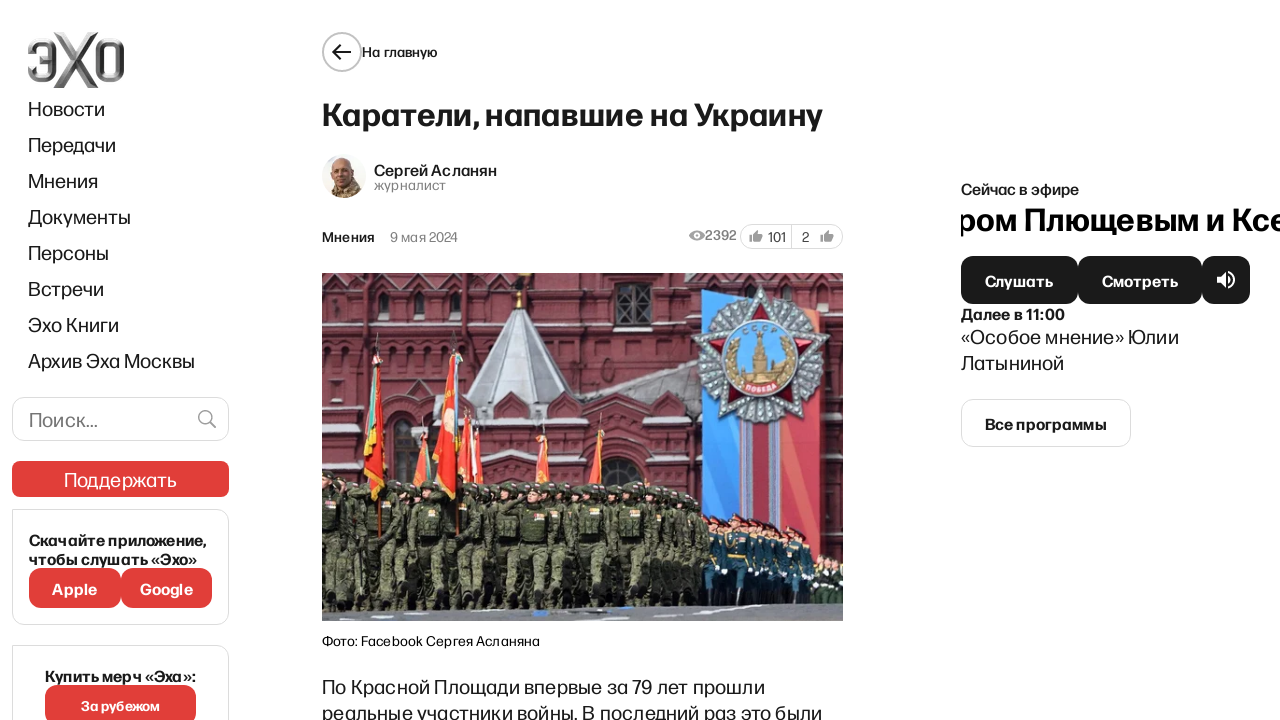

--- FILE ---
content_type: text/html; charset=utf-8
request_url: https://echofm.online/opinions/karateli-napavshie-na-ukrainu
body_size: 16150
content:
<!DOCTYPE html><html lang="ru"><head><meta charSet="utf-8"/><meta name="viewport" content="width=device-width"/><link rel="preload" as="image" imageSrcSet="/_next/image?url=%2F_next%2Fstatic%2Fmedia%2Flogo.69ea7ae1.png&amp;w=96&amp;q=85 1x, /_next/image?url=%2F_next%2Fstatic%2Fmedia%2Flogo.69ea7ae1.png&amp;w=192&amp;q=85 2x"/><link rel="preload" as="image" imageSrcSet="/_next/image?url=%2F_next%2Fstatic%2Fmedia%2Flogo.69ea7ae1.png&amp;w=82&amp;q=85 1x, /_next/image?url=%2F_next%2Fstatic%2Fmedia%2Flogo.69ea7ae1.png&amp;w=164&amp;q=85 2x"/><script async="" src="https://pagead2.googlesyndication.com/pagead/js/adsbygoogle.js?client=ca-pub-6591070051173827" crossorigin="anonymous"></script><script async="" src="https://securepubads.g.doubleclick.net/tag/js/gpt.js"></script><script>
	window.googletag = window.googletag || {cmd: []};
	googletag.cmd.push(function() {
		var responsiveAdSlot = googletag
			.defineSlot('/22867665140/headline_mobile1', [[641,167], [320, 242], [300, 250], [728, 90], [970, 90], [970, 250], [1, 90]], 'div-gpt-ad-1674824950637-0')
			.addService(googletag.pubads());
		var mapping = googletag.sizeMapping()
				.addSize([970, 0], [[970, 250], [970, 90], [728, 90], [641, 167]])
        .addSize([728, 0], [[728, 90], [1, 90], [641, 167]])
        .addSize([320, 0], [[320, 242], [300, 250], [1, 90]])
				.addSize([0, 0], [])
				.build();
		responsiveAdSlot.defineSizeMapping(mapping);
		var siteHostname = atob('ZWNob2ZtLm9ubGluZQ==');
		if (window.location.hostname !== siteHostname) {
			googletag.pubads().set('page_url', 'https://' + siteHostname + window.location.pathname);
		}
		googletag.pubads().enableSingleRequest();
		googletag.pubads().collapseEmptyDivs();
		googletag.enableServices();
	});
	googletag.cmd.push(function() {
    googletag.defineSlot('/22867665140/podval_300_250', [300, 250], 'div-gpt-ad-1711565114838-0').addService(googletag.pubads());
    googletag.pubads().enableSingleRequest();
    googletag.enableServices();
  });
</script><script>
(function(w,d,s,l,i){w[l]=w[l]||[];w[l].push({'gtm.start':
new Date().getTime(),event:'gtm.js'});var f=d.getElementsByTagName(s)[0],
j=d.createElement(s),dl=l!='dataLayer'?'&l='+l:'';j.async=true;j.src=
'https://www.googletagmanager.com/gtm.js?id='+i+dl;f.parentNode.insertBefore(j,f);
})(window,document,'script','dataLayer','GTM-WWGSH45C');
</script><link rel="icon" href="/favicon.ico"/><link rel="manifest" href="/manifest.json"/><link rel="preconnect" href="https://fonts.googleapis.com"/><link rel="preconnect" href="https://fonts.gstatic.com" crossorigin=""/><meta name="robots" content="index,follow"/><meta name="twitter:site" content="@echofm_online"/><meta property="og:url" content="https://echofm.online"/><meta property="og:type" content="website"/><meta property="og:locale" content="ru_RU"/><meta name="next-head-count" content="18"/><link rel="preconnect" href="https://fonts.gstatic.com" crossorigin /><link rel="preload" href="/_next/static/css/7c6582ceefec9188.css" as="style"/><link rel="stylesheet" href="/_next/static/css/7c6582ceefec9188.css" data-n-g=""/><noscript data-n-css=""></noscript><script defer="" nomodule="" src="/_next/static/chunks/polyfills-c67a75d1b6f99dc8.js"></script><script src="/_next/static/chunks/webpack-0e846dd14d27bf21.js" defer=""></script><script src="/_next/static/chunks/framework-2cc16d8c1217359a.js" defer=""></script><script src="/_next/static/chunks/main-cce87ea016eb46b8.js" defer=""></script><script src="/_next/static/chunks/pages/_app-bcaf7b00383e17a6.js" defer=""></script><script src="/_next/static/chunks/719-2721070c7f0e0878.js" defer=""></script><script src="/_next/static/chunks/6664-09f369f464eea3d5.js" defer=""></script><script src="/_next/static/chunks/2738-0d7026828b8a8bc8.js" defer=""></script><script src="/_next/static/chunks/3944-9d49c6f1e72ca62f.js" defer=""></script><script src="/_next/static/chunks/9230-b555a220a276b1ef.js" defer=""></script><script src="/_next/static/chunks/7127-60cb1230bb66a24f.js" defer=""></script><script src="/_next/static/chunks/3634-3d6811e4b35fe385.js" defer=""></script><script src="/_next/static/chunks/9832-bb3f4b6d9bf917ce.js" defer=""></script><script src="/_next/static/chunks/1937-e3bd47b12d26f3ba.js" defer=""></script><script src="/_next/static/chunks/pages/%5Bcategory%5D/%5Bslug%5D-b83ce5d6eb370928.js" defer=""></script><script src="/_next/static/rm2OASegdVps4ZUwy4992/_buildManifest.js" defer=""></script><script src="/_next/static/rm2OASegdVps4ZUwy4992/_ssgManifest.js" defer=""></script><style data-styled="" data-styled-version="5.3.5">.dgBfPy{display:grid;grid-auto-flow:column;background-color:inherit;--navbar-width:221px;--gap-width-left-dir:4.2%;--gap-width-right-dir:5%;--free-space-dir:calc(100% - var(--navbar-width) - var(--gap-width-left-dir) - var(--gap-width-right-dir));--main-width-dir:calc(var(--free-space-dir) * 0.549);--broadcast-width-dir:calc(var(--free-space-dir) * 0.451);--gap-width-left:7.9%;--gap-width-right:9.2%;--free-space:calc(100% - var(--navbar-width) - var(--gap-width-left) - var(--gap-width-right));--main-width:calc(var(--free-space) * 0.62);--broadcast-width:calc(var(--free-space) * 0.38);grid-template-areas: "adv-filler adv-filler adv-header adv-header adv-header" "navbar . main . broadcast";grid-template-columns:var(--navbar-width) var(--gap-width-left) var(--main-width) var(--gap-width-right) var(--broadcast-width);height:100vh;overflow:auto;}/*!sc*/
@media (max-width:1024px){.dgBfPy{display:-webkit-box;display:-webkit-flex;display:-ms-flexbox;display:flex;-webkit-flex-direction:column;-ms-flex-direction:column;flex-direction:column;-webkit-align-items:center;-webkit-box-align:center;-ms-flex-align:center;align-items:center;}}/*!sc*/
.dgBfPy > header{grid-area:navbar;position:relative;background-color:inherit;z-index:8999;top:0;max-width:var(--navbar-width);padding:32px 0 0 12px;}/*!sc*/
@media (max-width:1024px){.dgBfPy > header{position:-webkit-sticky;position:sticky;padding:0;width:100%;max-width:100%;}}/*!sc*/
data-styled.g1[id="sc-a7fcfd50-0"]{content:"dgBfPy,"}/*!sc*/
.jAxqLc{grid-area:main;display:-webkit-box;display:-webkit-flex;display:-ms-flexbox;display:flex;-webkit-flex-direction:column;-ms-flex-direction:column;flex-direction:column;-webkit-box-pack:justify;-webkit-justify-content:space-between;-ms-flex-pack:justify;justify-content:space-between;-webkit-transition:all 0.15s;transition:all 0.15s;}/*!sc*/
@media (max-width:1024px){.jAxqLc{-webkit-order:3;-ms-flex-order:3;order:3;padding:16px;margin-left:initial;max-width:100%;width:100%;}}/*!sc*/
data-styled.g2[id="sc-a7fcfd50-1"]{content:"jAxqLc,"}/*!sc*/
.iLxbGu{display:-webkit-box;display:-webkit-flex;display:-ms-flexbox;display:flex;-webkit-flex-direction:row;-ms-flex-direction:row;flex-direction:row;-webkit-box-pack:justify;-webkit-justify-content:space-between;-ms-flex-pack:justify;justify-content:space-between;border-bottom:1px solid rgba(0,0,0,0.12);border-top:1px solid rgba(0,0,0,0.12);padding:24px 0;}/*!sc*/
@media(max-width:1180px){.iLxbGu{-webkit-flex-direction:column;-ms-flex-direction:column;flex-direction:column;gap:11px;}}/*!sc*/
data-styled.g5[id="sc-a7fcfd50-4"]{content:"iLxbGu,"}/*!sc*/
.BpSNP{display:-webkit-box;display:-webkit-flex;display:-ms-flexbox;display:flex;-webkit-flex-direction:column;-ms-flex-direction:column;flex-direction:column;gap:11px;}/*!sc*/
data-styled.g6[id="sc-a7fcfd50-5"]{content:"BpSNP,"}/*!sc*/
.fycryl{-webkit-flex:0 1 auto;-ms-flex:0 1 auto;flex:0 1 auto;white-space:nowrap;font-size:16px;font-style:normal;font-weight:500;line-height:24px;-webkit-letter-spacing:0.01em;-moz-letter-spacing:0.01em;-ms-letter-spacing:0.01em;letter-spacing:0.01em;}/*!sc*/
@media(max-width:300px){.fycryl{white-space:initial;}}/*!sc*/
@media (max-width:375px){.fycryl{-webkit-flex-basis:0;-ms-flex-preferred-size:0;flex-basis:0;}}/*!sc*/
.fycryl a{-webkit-text-decoration:none;text-decoration:none;font-weight:500;color:#1a1a1a;font-weight:500;}/*!sc*/
.fycryl a:hover{color:#f0776c;}/*!sc*/
data-styled.g7[id="sc-a7fcfd50-6"]{content:"fycryl,"}/*!sc*/
.dNnBkk{display:-webkit-box;display:-webkit-flex;display:-ms-flexbox;display:flex;-webkit-box-pack:justify;-webkit-justify-content:space-between;-ms-flex-pack:justify;justify-content:space-between;padding:24px 0;border-bottom:1px solid rgba(0,0,0,0.12);}/*!sc*/
@media (max-width:1260px){.dNnBkk{-webkit-flex-direction:column;-ms-flex-direction:column;flex-direction:column;gap:12px;}}/*!sc*/
data-styled.g8[id="sc-a7fcfd50-7"]{content:"dNnBkk,"}/*!sc*/
.jLiJHv{-webkit-flex:0 1 auto;-ms-flex:0 1 auto;flex:0 1 auto;display:-webkit-box;display:-webkit-flex;display:-ms-flexbox;display:flex;-webkit-flex-direction:column;-ms-flex-direction:column;flex-direction:column;-webkit-box-pack:center;-webkit-justify-content:center;-ms-flex-pack:center;justify-content:center;font-size:16px;font-style:normal;font-weight:500;line-height:24px;-webkit-letter-spacing:0.01em;-moz-letter-spacing:0.01em;-ms-letter-spacing:0.01em;letter-spacing:0.01em;}/*!sc*/
.jLiJHv a{-webkit-text-decoration:none;text-decoration:none;font-weight:500;color:#1a1a1a;}/*!sc*/
.jLiJHv a:hover{color:#f0776c;}/*!sc*/
data-styled.g9[id="sc-a7fcfd50-8"]{content:"jLiJHv,"}/*!sc*/
.gbXdhy{color:#E13E39;-webkit-text-decoration:underline;text-decoration:underline;-webkit-user-select:all;-moz-user-select:all;-ms-user-select:all;user-select:all;}/*!sc*/
data-styled.g10[id="sc-a7fcfd50-9"]{content:"gbXdhy,"}/*!sc*/
.ecOXmW{display:-webkit-box;display:-webkit-flex;display:-ms-flexbox;display:flex;-webkit-box-pack:justify;-webkit-justify-content:space-between;-ms-flex-pack:justify;justify-content:space-between;gap:17px;padding:24px 0;font-weight:400;font-size:14px;line-height:16px;-webkit-letter-spacing:0.01em;-moz-letter-spacing:0.01em;-ms-letter-spacing:0.01em;letter-spacing:0.01em;color:#706F6F;}/*!sc*/
@media (max-width:1024px){.ecOXmW{padding-bottom:8px;}}/*!sc*/
data-styled.g11[id="sc-a7fcfd50-10"]{content:"ecOXmW,"}/*!sc*/
.fIQwnq{display:-webkit-box;display:-webkit-flex;display:-ms-flexbox;display:flex;gap:18px;}/*!sc*/
@media(max-width:525px){.fIQwnq{-webkit-flex-direction:column;-ms-flex-direction:column;flex-direction:column;gap:8px;}}/*!sc*/
@media (min-width:1025px) and (max-width:1240px){.fIQwnq{-webkit-flex-direction:column;-ms-flex-direction:column;flex-direction:column;}}/*!sc*/
data-styled.g12[id="sc-a7fcfd50-11"]{content:"fIQwnq,"}/*!sc*/
.kLOtfo{display:-webkit-box;display:-webkit-flex;display:-ms-flexbox;display:flex;gap:8px;}/*!sc*/
@media(max-width:400px){.kLOtfo{-webkit-flex-direction:column;-ms-flex-direction:column;flex-direction:column;}}/*!sc*/
data-styled.g13[id="sc-a7fcfd50-12"]{content:"kLOtfo,"}/*!sc*/
.iDuIQG{-webkit-text-decoration:none;text-decoration:none;outline:none;display:-webkit-box;display:-webkit-flex;display:-ms-flexbox;display:flex;gap:4px;color:#1a1a1a;font-size:14px;line-height:16px;font-weight:500;-webkit-letter-spacing:0.01em;-moz-letter-spacing:0.01em;-ms-letter-spacing:0.01em;letter-spacing:0.01em;}/*!sc*/
data-styled.g14[id="sc-a7fcfd50-13"]{content:"iDuIQG,"}/*!sc*/
.fYaCdM{-webkit-text-decoration:none;text-decoration:none;font-weight:500;color:#1a1a1a;display:-webkit-box;display:-webkit-flex;display:-ms-flexbox;display:flex;gap:4px;-webkit-text-decoration:none;text-decoration:none;outline:none;height:16px;}/*!sc*/
.fYaCdM:hover{color:#f0776c;}/*!sc*/
data-styled.g15[id="sc-a7fcfd50-14"]{content:"fYaCdM,"}/*!sc*/
.jzryQX{display:-webkit-box;display:-webkit-flex;display:-ms-flexbox;display:flex;-webkit-align-items:center;-webkit-box-align:center;-ms-flex-align:center;align-items:center;-webkit-box-pack:center;-webkit-justify-content:center;-ms-flex-pack:center;justify-content:center;width:40px;height:40px;border:1px solid #1A1A1A;border-radius:50%;color:#1a1a1a;-webkit-transition:border-color 0.2s ease;transition:border-color 0.2s ease;}/*!sc*/
data-styled.g17[id="sc-b691c654-1"]{content:"jzryQX,"}/*!sc*/
.cXtdic{font-size:14px;font-weight:500;-webkit-letter-spacing:0.01em;-moz-letter-spacing:0.01em;-ms-letter-spacing:0.01em;letter-spacing:0.01em;color:#1a1a1a;}/*!sc*/
@media (max-width:1024px){.cXtdic{display:none;}}/*!sc*/
data-styled.g18[id="sc-b691c654-2"]{content:"cXtdic,"}/*!sc*/
.gaztAq{display:-webkit-inline-box;display:-webkit-inline-flex;display:-ms-inline-flexbox;display:inline-flex;cursor:pointer;gap:10px;-webkit-align-items:center;-webkit-box-align:center;-ms-flex-align:center;align-items:center;-webkit-text-decoration:none;text-decoration:none;}/*!sc*/
.gaztAq:hover .sc-b691c654-1{border-color:#1a1a1a;}/*!sc*/
@media (max-width:1024px){.gaztAq{margin-left:-4px;}}/*!sc*/
data-styled.g19[id="sc-b691c654-3"]{content:"gaztAq,"}/*!sc*/
.clEeFL{width:100%;padding-left:16px;}/*!sc*/
@media (max-width:1024px){.clEeFL{padding:0 16px;display:-webkit-box;display:-webkit-flex;display:-ms-flexbox;display:flex;-webkit-align-items:center;-webkit-box-align:center;-ms-flex-align:center;align-items:center;-webkit-flex-direction:column;-ms-flex-direction:column;flex-direction:column;}}/*!sc*/
.clEeFL .support{margin-left:-15px;margin-right:-15px;}/*!sc*/
data-styled.g31[id="sc-915d5eaa-0"]{content:"clEeFL,"}/*!sc*/
.gMaJRZ{display:none;-webkit-box-pack:justify;-webkit-justify-content:space-between;-ms-flex-pack:justify;justify-content:space-between;-webkit-align-items:center;-webkit-box-align:center;-ms-flex-align:center;align-items:center;width:100%;padding:12px 0;}/*!sc*/
@media (max-width:1024px){.gMaJRZ{display:-webkit-box;display:-webkit-flex;display:-ms-flexbox;display:flex;}}/*!sc*/
data-styled.g32[id="sc-915d5eaa-1"]{content:"gMaJRZ,"}/*!sc*/
.fMigeN{height:48px;display:-webkit-box;display:-webkit-flex;display:-ms-flexbox;display:flex;-webkit-box-pack:center;-webkit-justify-content:center;-ms-flex-pack:center;justify-content:center;-webkit-flex-basis:33.333%;-ms-flex-preferred-size:33.333%;flex-basis:33.333%;}/*!sc*/
.fMigeN:first-child{-webkit-box-pack:start;-webkit-justify-content:flex-start;-ms-flex-pack:start;justify-content:flex-start;}/*!sc*/
.fMigeN:last-child{-webkit-box-pack:end;-webkit-justify-content:flex-end;-ms-flex-pack:end;justify-content:flex-end;}/*!sc*/
data-styled.g33[id="sc-915d5eaa-2"]{content:"fMigeN,"}/*!sc*/
.nykNp{display:block;}/*!sc*/
.nykNp:not(.sc-915d5eaa-3:last-child){margin-bottom:16px;}/*!sc*/
@media (max-width:1024px){.nykNp{display:none;}}/*!sc*/
.jRgBFF{display:none;}/*!sc*/
.jRgBFF:not(.sc-915d5eaa-3:last-child){margin-bottom:16px;}/*!sc*/
@media (max-width:1024px){.jRgBFF{display:block;}}/*!sc*/
data-styled.g34[id="sc-915d5eaa-3"]{content:"nykNp,jRgBFF,"}/*!sc*/
.lfScdM{width:100%;padding-left:16px;margin-bottom:19px;}/*!sc*/
@media (max-width:1024px){.lfScdM{margin-bottom:initial;padding-left:initial;display:none;}}/*!sc*/
data-styled.g35[id="sc-915d5eaa-4"]{content:"lfScdM,"}/*!sc*/
.bluSYW{width:100%;}/*!sc*/
@media (max-width:1024px){.bluSYW{padding:0 8px 10px 8px;float:none;display:-webkit-box;display:-webkit-flex;display:-ms-flexbox;display:flex;-webkit-box-pack:justify;-webkit-justify-content:space-between;-ms-flex-pack:justify;justify-content:space-between;overflow-x:auto;}}/*!sc*/
data-styled.g36[id="sc-915d5eaa-5"]{content:"bluSYW,"}/*!sc*/
.jyUGPh a{display:inline-block;padding:8px 0;font-size:20px;color:#1a1a1a;-webkit-text-decoration:none;text-decoration:none;-webkit-transition:color 0.2s ease;transition:color 0.2s ease;}/*!sc*/
@media (max-width:1024px){.jyUGPh a{padding:10px 8px;white-space:nowrap;}}/*!sc*/
.jyUGPh a:hover,.jyUGPh a:active{color:#e13e39;}/*!sc*/
.jyUGPh a.navbar-item-red{color:#e13e39;}/*!sc*/
.jyUGPh a.navbar-item-red:hover,.jyUGPh a.navbar-item-red:active{opacity:0.7;}/*!sc*/
data-styled.g37[id="sc-915d5eaa-6"]{content:"jyUGPh,"}/*!sc*/
.eWSSKb{display:none;}/*!sc*/
@media (max-width:1024px){.eWSSKb{display:block;margin:0 16px;}}/*!sc*/
data-styled.g38[id="sc-915d5eaa-7"]{content:"eWSSKb,"}/*!sc*/
.cXEhKI{-webkit-text-decoration:none;text-decoration:none;font-weight:500;color:#1a1a1a;display:-webkit-box;display:-webkit-flex;display:-ms-flexbox;display:flex;-webkit-align-items:center;-webkit-box-align:center;-ms-flex-align:center;align-items:center;}/*!sc*/
.cXEhKI:hover{color:#f0776c;}/*!sc*/
data-styled.g39[id="sc-915d5eaa-8"]{content:"cXEhKI,"}/*!sc*/
.DoOiJ{border:1px solid #dcdcdc;border-radius:12px;padding:8px 42px 8px 16px;width:100%;-webkit-letter-spacing:0.01em;-moz-letter-spacing:0.01em;-ms-letter-spacing:0.01em;letter-spacing:0.01em;font-size:20px;line-height:26px;}/*!sc*/
data-styled.g42[id="sc-635f4cf1-1"]{content:"DoOiJ,"}/*!sc*/
.cyEbtN{position:absolute;top:50%;margin-top:-21px;right:0;background-color:transparent;color:#9e9e9e;padding:9px 10px;cursor:pointer;}/*!sc*/
.cyEbtN:hover{color:#f0776c;}/*!sc*/
data-styled.g43[id="sc-635f4cf1-2"]{content:"cyEbtN,"}/*!sc*/
.gVqVHv{margin-bottom:20px;margin-right:-8px;position:relative;}/*!sc*/
@media (max-width:1024px){.gVqVHv{display:none;}}/*!sc*/
data-styled.g44[id="sc-635f4cf1-3"]{content:"gVqVHv,"}/*!sc*/
.eKTysQ{-webkit-text-decoration:none;text-decoration:none;position:relative;display:-webkit-inline-box;display:-webkit-inline-flex;display:-ms-inline-flexbox;display:inline-flex;-webkit-align-items:center;-webkit-box-align:center;-ms-flex-align:center;align-items:center;-webkit-box-pack:center;-webkit-justify-content:center;-ms-flex-pack:center;justify-content:center;gap:4px;height:48px;padding-left:24px;padding-right:24px;padding-top:0;padding-bottom:0;color:#fff;border:none;border-radius:12px;background-color:transparent;cursor:pointer;}/*!sc*/
.eKTysQ.cube{-webkit-flex-shrink:0;-ms-flex-negative:0;flex-shrink:0;width:48px;padding-left:0;padding-right:0;}/*!sc*/
.eKTysQ.wide{width:100%;}/*!sc*/
.eKTysQ:before,.eKTysQ:after{position:absolute;top:0;left:0;width:100%;height:100%;background-size:100% 100%;border-radius:inherit;-webkit-transition:opacity 0.2s ease;transition:opacity 0.2s ease;content:'';}/*!sc*/
.eKTysQ:before{z-index:1;}/*!sc*/
.eKTysQ:after{z-index:2;opacity:0;}/*!sc*/
.eKTysQ:hover:after,.eKTysQ:active:after{opacity:1;}/*!sc*/
.eKTysQ span{position:relative;z-index:3;display:inline-block;font-size:16px;-webkit-letter-spacing:0.01em;-moz-letter-spacing:0.01em;-ms-letter-spacing:0.01em;letter-spacing:0.01em;font-weight:bold;-webkit-transition:-webkit-transform 0.2s ease;-webkit-transition:transform 0.2s ease;transition:transform 0.2s ease;}/*!sc*/
.eKTysQ:active span{-webkit-transform:translateY(2px);-ms-transform:translateY(2px);transform:translateY(2px);}/*!sc*/
.eKTysQ.size--s{height:40px;}/*!sc*/
.eKTysQ.size--xs{height:36px;border-radius:8px;}/*!sc*/
.eKTysQ.size--nm{height:44px;}/*!sc*/
.eKTysQ.fontSize--s span{font-size:14px;line-height:24px;}/*!sc*/
.eKTysQ.fontSize--nm > span > span{font-size:16px !important;font-weight:700 !important;}/*!sc*/
.eKTysQ.fontSize--l span{font-size:20px;line-height:26px;}/*!sc*/
.eKTysQ:before{background-color:#1a1a1a;}/*!sc*/
.eKTysQ.eKTysQ.loading:before{background-color:#3a3a3a;background-image:linear-gradient( 160deg, rgba(255,255,255,0) 0%, rgba(255,255,255,0) 0%, rgba(255,255,255,0.2) 50%, rgba(255,255,255,0) 100% );background-repeat:repeat-y;background-position:-1000px 0;-webkit-animation:shimmerBackground 2s linear infinite;animation:shimmerBackground 2s linear infinite;cursor:default;}/*!sc*/
.eKTysQ:after{background-image:linear-gradient(to bottom,rgba(225,62,57,0) 0%,rgba(225,62,57,0.4) 100%);}/*!sc*/
.eKTysQ.type--outline{color:#1a1a1a;}/*!sc*/
.eKTysQ.type--outline:before{background-color:transparent;border:1px solid #dcdcdc;}/*!sc*/
.eKTysQ.type--outline:hover:before{opacity:0;}/*!sc*/
.eKTysQ.type--red{color:#fff;}/*!sc*/
.eKTysQ.type--red:before{background-color:#e13e39;}/*!sc*/
.eKTysQ.type--red:after{background-image:none;background-color:#f0776c;}/*!sc*/
.eKTysQ.type--donate{text-transform:uppercase;-webkit-text-decoration:none;text-decoration:none;}/*!sc*/
.eKTysQ.type--donate:before{background-image: url('data:image/svg+xml;utf8,%3Csvg%20width%3D%22560%22%20height%3D%22109%22%20viewBox%3D%220%200%20560%20109%22%20fill%3D%22none%22%20xmlns%3D%22http%3A%2F%2Fwww.w3.org%2F2000%2Fsvg%22%3E%0A%09%3Cg%20opacity%3D%220.05%22%3E%0A%09%09%3Cmask%20id%3D%22mask0_5270_26733%22%20style%3D%22mask-type%3Aalpha%22%20maskUnits%3D%22userSpaceOnUse%22%20x%3D%220%22%20y%3D%220%22%20width%3D%22560%22%20height%3D%22109%22%3E%0A%09%09%09%3Crect%20width%3D%22560%22%20height%3D%22109%22%20rx%3D%228%22%20fill%3D%22url(%23paint0_linear_5270_26733)%22%2F%3E%0A%09%09%3C%2Fmask%3E%0A%09%09%3Cg%20mask%3D%22url(%23mask0_5270_26733)%22%3E%0A%09%09%09%3Cpath%20d%3D%22M341.5%20-25L288%20135%22%20stroke%3D%22black%22%20stroke-width%3D%2215%22%20style%3D%22mix-blend-mode%3Aoverlay%22%2F%3E%0A%09%09%09%3Cpath%20d%3D%22M271.5%20-25L218%20135%22%20stroke%3D%22black%22%20stroke-width%3D%2215%22%20style%3D%22mix-blend-mode%3Aoverlay%22%2F%3E%0A%09%09%09%3Cpath%20d%3D%22M551.5%20-25L498%20135%22%20stroke%3D%22black%22%20stroke-width%3D%2215%22%20style%3D%22mix-blend-mode%3Aoverlay%22%2F%3E%0A%09%09%09%3Cpath%20d%3D%22M166.5%20-25L113%20135%22%20stroke%3D%22black%22%20stroke-width%3D%2215%22%20style%3D%22mix-blend-mode%3Aoverlay%22%2F%3E%0A%09%09%09%3Cpath%20d%3D%22M61.5%20-25L8%20135%22%20stroke%3D%22black%22%20stroke-width%3D%2215%22%20style%3D%22mix-blend-mode%3Aoverlay%22%2F%3E%0A%09%09%09%3Cpath%20d%3D%22M446.5%20-25L393%20135%22%20stroke%3D%22black%22%20stroke-width%3D%2215%22%20style%3D%22mix-blend-mode%3Aoverlay%22%2F%3E%0A%09%09%09%3Cpath%20d%3D%22M376.5%20-25L323%20135%22%20stroke%3D%22black%22%20stroke-width%3D%2215%22%20style%3D%22mix-blend-mode%3Aoverlay%22%2F%3E%0A%09%09%09%3Cpath%20d%3D%22M586.5%20-25L533%20135%22%20stroke%3D%22black%22%20stroke-width%3D%2215%22%20style%3D%22mix-blend-mode%3Aoverlay%22%2F%3E%0A%09%09%09%3Cpath%20d%3D%22M236.5%20-25L183%20135%22%20stroke%3D%22black%22%20stroke-width%3D%2215%22%20style%3D%22mix-blend-mode%3Aoverlay%22%2F%3E%0A%09%09%09%3Cpath%20d%3D%22M131.5%20-25L78%20135%22%20stroke%3D%22black%22%20stroke-width%3D%2215%22%20style%3D%22mix-blend-mode%3Aoverlay%22%2F%3E%0A%09%09%09%3Cpath%20d%3D%22M481.5%20-25L428%20135%22%20stroke%3D%22black%22%20stroke-width%3D%2215%22%20style%3D%22mix-blend-mode%3Aoverlay%22%2F%3E%0A%09%09%09%3Cpath%20d%3D%22M306.5%20-25L253%20135%22%20stroke%3D%22black%22%20stroke-width%3D%2215%22%20style%3D%22mix-blend-mode%3Aoverlay%22%2F%3E%0A%09%09%09%3Cpath%20d%3D%22M201.5%20-25L148%20135%22%20stroke%3D%22black%22%20stroke-width%3D%2215%22%20style%3D%22mix-blend-mode%3Aoverlay%22%2F%3E%0A%09%09%09%3Cpath%20d%3D%22M516.5%20-25L463%20135%22%20stroke%3D%22black%22%20stroke-width%3D%2215%22%20style%3D%22mix-blend-mode%3Aoverlay%22%2F%3E%0A%09%09%09%3Cpath%20d%3D%22M96.5%20-25L43%20135%22%20stroke%3D%22black%22%20stroke-width%3D%2215%22%20style%3D%22mix-blend-mode%3Aoverlay%22%2F%3E%0A%09%09%09%3Cpath%20d%3D%22M26.5%20-25L-27%20135%22%20stroke%3D%22black%22%20stroke-width%3D%2215%22%20style%3D%22mix-blend-mode%3Aoverlay%22%2F%3E%0A%09%09%09%3Cpath%20d%3D%22M411.5%20-25L358%20135%22%20stroke%3D%22black%22%20stroke-width%3D%2215%22%20style%3D%22mix-blend-mode%3Aoverlay%22%2F%3E%0A%09%09%3C%2Fg%3E%0A%09%3C%2Fg%3E%0A%09%3Cdefs%3E%0A%09%09%3ClinearGradient%20id%3D%22paint0_linear_5270_26733%22%20x1%3D%224.44118%22%20y1%3D%2243.0617%22%20x2%3D%22551.693%22%20y2%3D%2278.6573%22%20gradientUnits%3D%22userSpaceOnUse%22%3E%0A%09%09%09%3Cstop%20stop-color%3D%22%23E13E39%22%2F%3E%0A%09%09%09%3Cstop%20offset%3D%221%22%20stop-color%3D%22%23F2935D%22%2F%3E%0A%09%09%3C%2FlinearGradient%3E%0A%09%3C%2Fdefs%3E%0A%3C%2Fsvg%3E%0A'), linear-gradient(90.73deg,#E13E39 1.28%,#F2935D 98.19%);background-origin:border-box;background-clip: border-box, border-box;background-repeat: no-repeat, no-repeat;background-size:cover,100% 100%;background-position:0 0,0 0;-webkit-text-decoration:none;text-decoration:none;}/*!sc*/
.eKTysQ.type--donate:before.disabled{opacity:0.5;pointer-events:none;}/*!sc*/
.eKTysQ.type--donate:before span{font-weight:bold;}/*!sc*/
.iPsAlg{-webkit-text-decoration:none;text-decoration:none;position:relative;display:-webkit-inline-box;display:-webkit-inline-flex;display:-ms-inline-flexbox;display:inline-flex;-webkit-align-items:center;-webkit-box-align:center;-ms-flex-align:center;align-items:center;-webkit-box-pack:center;-webkit-justify-content:center;-ms-flex-pack:center;justify-content:center;gap:4px;height:48px;padding-left:5px;padding-right:5px;padding-top:0;padding-bottom:0;color:#fff;border:none;border-radius:12px;background-color:transparent;cursor:pointer;}/*!sc*/
.iPsAlg.cube{-webkit-flex-shrink:0;-ms-flex-negative:0;flex-shrink:0;width:48px;padding-left:0;padding-right:0;}/*!sc*/
.iPsAlg.wide{width:100%;}/*!sc*/
.iPsAlg:before,.iPsAlg:after{position:absolute;top:0;left:0;width:100%;height:100%;background-size:100% 100%;border-radius:inherit;-webkit-transition:opacity 0.2s ease;transition:opacity 0.2s ease;content:'';}/*!sc*/
.iPsAlg:before{z-index:1;}/*!sc*/
.iPsAlg:after{z-index:2;opacity:0;}/*!sc*/
.iPsAlg:hover:after,.iPsAlg:active:after{opacity:1;}/*!sc*/
.iPsAlg span{position:relative;z-index:3;display:inline-block;font-size:16px;-webkit-letter-spacing:0.01em;-moz-letter-spacing:0.01em;-ms-letter-spacing:0.01em;letter-spacing:0.01em;font-weight:bold;-webkit-transition:-webkit-transform 0.2s ease;-webkit-transition:transform 0.2s ease;transition:transform 0.2s ease;}/*!sc*/
.iPsAlg:active span{-webkit-transform:translateY(2px);-ms-transform:translateY(2px);transform:translateY(2px);}/*!sc*/
.iPsAlg.size--s{height:40px;}/*!sc*/
.iPsAlg.size--xs{height:36px;border-radius:8px;}/*!sc*/
.iPsAlg.size--nm{height:44px;}/*!sc*/
.iPsAlg.fontSize--s span{font-size:14px;line-height:24px;}/*!sc*/
.iPsAlg.fontSize--nm > span > span{font-size:16px !important;font-weight:700 !important;}/*!sc*/
.iPsAlg.fontSize--l span{font-size:20px;line-height:26px;}/*!sc*/
.iPsAlg:before{background-color:#1a1a1a;}/*!sc*/
.iPsAlg.iPsAlg.loading:before{background-color:#3a3a3a;background-image:linear-gradient( 160deg, rgba(255,255,255,0) 0%, rgba(255,255,255,0) 0%, rgba(255,255,255,0.2) 50%, rgba(255,255,255,0) 100% );background-repeat:repeat-y;background-position:-1000px 0;-webkit-animation:shimmerBackground 2s linear infinite;animation:shimmerBackground 2s linear infinite;cursor:default;}/*!sc*/
.iPsAlg:after{background-image:linear-gradient(to bottom,rgba(225,62,57,0) 0%,rgba(225,62,57,0.4) 100%);}/*!sc*/
.iPsAlg.type--outline{color:#1a1a1a;}/*!sc*/
.iPsAlg.type--outline:before{background-color:transparent;border:1px solid #dcdcdc;}/*!sc*/
.iPsAlg.type--outline:hover:before{opacity:0;}/*!sc*/
.iPsAlg.type--red{color:#fff;}/*!sc*/
.iPsAlg.type--red:before{background-color:#e13e39;}/*!sc*/
.iPsAlg.type--red:after{background-image:none;background-color:#f0776c;}/*!sc*/
.iPsAlg.type--donate{text-transform:uppercase;-webkit-text-decoration:none;text-decoration:none;}/*!sc*/
.iPsAlg.type--donate:before{background-image: url('data:image/svg+xml;utf8,%3Csvg%20width%3D%22560%22%20height%3D%22109%22%20viewBox%3D%220%200%20560%20109%22%20fill%3D%22none%22%20xmlns%3D%22http%3A%2F%2Fwww.w3.org%2F2000%2Fsvg%22%3E%0A%09%3Cg%20opacity%3D%220.05%22%3E%0A%09%09%3Cmask%20id%3D%22mask0_5270_26733%22%20style%3D%22mask-type%3Aalpha%22%20maskUnits%3D%22userSpaceOnUse%22%20x%3D%220%22%20y%3D%220%22%20width%3D%22560%22%20height%3D%22109%22%3E%0A%09%09%09%3Crect%20width%3D%22560%22%20height%3D%22109%22%20rx%3D%228%22%20fill%3D%22url(%23paint0_linear_5270_26733)%22%2F%3E%0A%09%09%3C%2Fmask%3E%0A%09%09%3Cg%20mask%3D%22url(%23mask0_5270_26733)%22%3E%0A%09%09%09%3Cpath%20d%3D%22M341.5%20-25L288%20135%22%20stroke%3D%22black%22%20stroke-width%3D%2215%22%20style%3D%22mix-blend-mode%3Aoverlay%22%2F%3E%0A%09%09%09%3Cpath%20d%3D%22M271.5%20-25L218%20135%22%20stroke%3D%22black%22%20stroke-width%3D%2215%22%20style%3D%22mix-blend-mode%3Aoverlay%22%2F%3E%0A%09%09%09%3Cpath%20d%3D%22M551.5%20-25L498%20135%22%20stroke%3D%22black%22%20stroke-width%3D%2215%22%20style%3D%22mix-blend-mode%3Aoverlay%22%2F%3E%0A%09%09%09%3Cpath%20d%3D%22M166.5%20-25L113%20135%22%20stroke%3D%22black%22%20stroke-width%3D%2215%22%20style%3D%22mix-blend-mode%3Aoverlay%22%2F%3E%0A%09%09%09%3Cpath%20d%3D%22M61.5%20-25L8%20135%22%20stroke%3D%22black%22%20stroke-width%3D%2215%22%20style%3D%22mix-blend-mode%3Aoverlay%22%2F%3E%0A%09%09%09%3Cpath%20d%3D%22M446.5%20-25L393%20135%22%20stroke%3D%22black%22%20stroke-width%3D%2215%22%20style%3D%22mix-blend-mode%3Aoverlay%22%2F%3E%0A%09%09%09%3Cpath%20d%3D%22M376.5%20-25L323%20135%22%20stroke%3D%22black%22%20stroke-width%3D%2215%22%20style%3D%22mix-blend-mode%3Aoverlay%22%2F%3E%0A%09%09%09%3Cpath%20d%3D%22M586.5%20-25L533%20135%22%20stroke%3D%22black%22%20stroke-width%3D%2215%22%20style%3D%22mix-blend-mode%3Aoverlay%22%2F%3E%0A%09%09%09%3Cpath%20d%3D%22M236.5%20-25L183%20135%22%20stroke%3D%22black%22%20stroke-width%3D%2215%22%20style%3D%22mix-blend-mode%3Aoverlay%22%2F%3E%0A%09%09%09%3Cpath%20d%3D%22M131.5%20-25L78%20135%22%20stroke%3D%22black%22%20stroke-width%3D%2215%22%20style%3D%22mix-blend-mode%3Aoverlay%22%2F%3E%0A%09%09%09%3Cpath%20d%3D%22M481.5%20-25L428%20135%22%20stroke%3D%22black%22%20stroke-width%3D%2215%22%20style%3D%22mix-blend-mode%3Aoverlay%22%2F%3E%0A%09%09%09%3Cpath%20d%3D%22M306.5%20-25L253%20135%22%20stroke%3D%22black%22%20stroke-width%3D%2215%22%20style%3D%22mix-blend-mode%3Aoverlay%22%2F%3E%0A%09%09%09%3Cpath%20d%3D%22M201.5%20-25L148%20135%22%20stroke%3D%22black%22%20stroke-width%3D%2215%22%20style%3D%22mix-blend-mode%3Aoverlay%22%2F%3E%0A%09%09%09%3Cpath%20d%3D%22M516.5%20-25L463%20135%22%20stroke%3D%22black%22%20stroke-width%3D%2215%22%20style%3D%22mix-blend-mode%3Aoverlay%22%2F%3E%0A%09%09%09%3Cpath%20d%3D%22M96.5%20-25L43%20135%22%20stroke%3D%22black%22%20stroke-width%3D%2215%22%20style%3D%22mix-blend-mode%3Aoverlay%22%2F%3E%0A%09%09%09%3Cpath%20d%3D%22M26.5%20-25L-27%20135%22%20stroke%3D%22black%22%20stroke-width%3D%2215%22%20style%3D%22mix-blend-mode%3Aoverlay%22%2F%3E%0A%09%09%09%3Cpath%20d%3D%22M411.5%20-25L358%20135%22%20stroke%3D%22black%22%20stroke-width%3D%2215%22%20style%3D%22mix-blend-mode%3Aoverlay%22%2F%3E%0A%09%09%3C%2Fg%3E%0A%09%3C%2Fg%3E%0A%09%3Cdefs%3E%0A%09%09%3ClinearGradient%20id%3D%22paint0_linear_5270_26733%22%20x1%3D%224.44118%22%20y1%3D%2243.0617%22%20x2%3D%22551.693%22%20y2%3D%2278.6573%22%20gradientUnits%3D%22userSpaceOnUse%22%3E%0A%09%09%09%3Cstop%20stop-color%3D%22%23E13E39%22%2F%3E%0A%09%09%09%3Cstop%20offset%3D%221%22%20stop-color%3D%22%23F2935D%22%2F%3E%0A%09%09%3C%2FlinearGradient%3E%0A%09%3C%2Fdefs%3E%0A%3C%2Fsvg%3E%0A'), linear-gradient(90.73deg,#E13E39 1.28%,#F2935D 98.19%);background-origin:border-box;background-clip: border-box, border-box;background-repeat: no-repeat, no-repeat;background-size:cover,100% 100%;background-position:0 0,0 0;-webkit-text-decoration:none;text-decoration:none;}/*!sc*/
.iPsAlg.type--donate:before.disabled{opacity:0.5;pointer-events:none;}/*!sc*/
.iPsAlg.type--donate:before span{font-weight:500;}/*!sc*/
data-styled.g46[id="sc-4b3bb280-1"]{content:"eKTysQ,iPsAlg,"}/*!sc*/
.iAfJKv{position:relative;display:-webkit-box;display:-webkit-flex;display:-ms-flexbox;display:flex;-webkit-box-pack:center;-webkit-justify-content:center;-ms-flex-pack:center;justify-content:center;padding:20px 16px 16px;margin-right:-8px;border:1px solid #dcdcdc;border-radius:0px 12px 12px 12px;margin-bottom:20px;}/*!sc*/
.iAfJKv p{font-size:15px;line-height:19px;}/*!sc*/
.iAfJKv.merch{padding:20px 0;border:0;border-bottom:1px solid #dcdcdc;border-radius:0;text-align:left;margin:0;}/*!sc*/
@media (max-width:1024px){.iAfJKv{display:none;margin-right:initial;border-radius:12px;text-align:center;}}/*!sc*/
.gLoMrn{position:relative;display:none;-webkit-box-pack:center;-webkit-justify-content:center;-ms-flex-pack:center;justify-content:center;padding:20px 16px 16px;margin-right:-8px;border:1px solid #dcdcdc;border-radius:0px 12px 12px 12px;margin-bottom:20px;}/*!sc*/
.gLoMrn p{font-size:15px;line-height:19px;}/*!sc*/
.gLoMrn.merch{padding:20px 0;border:0;border-bottom:1px solid #dcdcdc;border-radius:0;text-align:left;margin:0;}/*!sc*/
@media (max-width:1024px){.gLoMrn{display:-webkit-box;display:-webkit-flex;display:-ms-flexbox;display:flex;margin-right:initial;margin:8px;border-radius:12px;text-align:center;}}/*!sc*/
data-styled.g48[id="sc-58fb4c5f-0"]{content:"iAfJKv,gLoMrn,"}/*!sc*/
.dnUtCp{max-width:275px;width:auto;}/*!sc*/
.kPrXZS{max-width:100%;width:100%;}/*!sc*/
data-styled.g49[id="sc-58fb4c5f-1"]{content:"dnUtCp,kPrXZS,"}/*!sc*/
.hjVNPv{gap:8px;display:-webkit-box;display:-webkit-flex;display:-ms-flexbox;display:flex;}/*!sc*/
data-styled.g51[id="sc-58fb4c5f-3"]{content:"hjVNPv,"}/*!sc*/
.jauhuN{margin-right:-8px;margin-bottom:12px;}/*!sc*/
.jauhuN .sc-4b3bb280-1 span{font-size:20px;font-style:normal;font-weight:400;line-height:26px;-webkit-letter-spacing:0.01em;-moz-letter-spacing:0.01em;-ms-letter-spacing:0.01em;letter-spacing:0.01em;}/*!sc*/
@media (max-width:1024px){.jauhuN{display:none;}}/*!sc*/
.dusOLD{width:100%;display:none;}/*!sc*/
.dusOLD .sc-4b3bb280-1 span{font-size:20px;font-style:normal;font-weight:400;line-height:26px;-webkit-letter-spacing:0.01em;-moz-letter-spacing:0.01em;-ms-letter-spacing:0.01em;letter-spacing:0.01em;}/*!sc*/
@media (max-width:1024px){.dusOLD{display:-webkit-box;display:-webkit-flex;display:-ms-flexbox;display:flex;-webkit-order:1;-ms-flex-order:1;order:1;margin:initial;margin-top:15px;padding:0 16px;}.dusOLD .sc-4b3bb280-1{width:100%;}}/*!sc*/
data-styled.g52[id="sc-58fb4c5f-4"]{content:"jauhuN,dusOLD,"}/*!sc*/
.eIUZBO{text-align:center;padding:24px 0;border-bottom:1px solid rgba(0,0,0,0.12);border-top:none;}/*!sc*/
.eIUZBO .sc-4b3bb280-0{width:100%;}/*!sc*/
data-styled.g56[id="sc-303cc8e5-0"]{content:"eIUZBO,"}/*!sc*/
.hccjnZ{position:relative;margin:0 auto;max-width:1160px;padding:22px;border-radius:16px;background:#1A1A1A;background-image:url('data:image/svg+xml,<svg width="564" height="184" viewBox="0 0 564 184" fill="none" xmlns="http://www.w3.org/2000/svg"><g clip-path="url(%23clip0_3368_15565)"><rect width="564" height="184" rx="16" fill="%231A1A1A"/><g opacity="0.33" filter="url(%23filter0_f_3368_15565)"><circle cx="532.309" cy="159.152" r="91.4753" transform="rotate(-30 532.309 159.152)" stroke="%23F0776C" stroke-width="6.84381"/></g><g opacity="0.44" filter="url(%23filter1_f_3368_15565)"><circle cx="532.49" cy="159.294" r="54.5274" transform="rotate(-30 532.49 159.294)" stroke="%23F0776C" stroke-width="8.66883"/></g><g opacity="0.22" filter="url(%23filter2_f_3368_15565)"><circle cx="532.484" cy="159.132" r="129.862" transform="rotate(-30 532.484 159.132)" stroke="%23F0776C" stroke-width="9.12508"/></g><g opacity="0.06" filter="url(%23filter3_f_3368_15565)"><circle cx="532.574" cy="159.26" r="175.243" transform="rotate(-30 532.574 159.26)" stroke="%23F0776C" stroke-width="15.5126"/></g><g opacity="0.03" filter="url(%23filter4_f_3368_15565)"><circle cx="532.495" cy="159.132" r="219.917" transform="rotate(-30 532.495 159.132)" stroke="%23F0776C" stroke-width="15.5126"/></g><ellipse opacity="0.32" cx="296" cy="514.5" rx="674" ry="673.5" fill="url(%23paint0_radial_3368_15565)"/></g><defs><filter id="filter0_f_3368_15565" x="430.902" y="57.7462" width="202.812" height="202.81" filterUnits="userSpaceOnUse" color-interpolation-filters="sRGB"><feFlood flood-opacity="0" result="BackgroundImageFix"/><feBlend mode="normal" in="SourceGraphic" in2="BackgroundImageFix" result="shape"/><feGaussianBlur stdDeviation="3.24604" result="effect1_foregroundBlur_3368_15565"/></filter><filter id="filter1_f_3368_15565" x="467.125" y="93.9298" width="130.726" height="130.728" filterUnits="userSpaceOnUse" color-interpolation-filters="sRGB"><feFlood flood-opacity="0" result="BackgroundImageFix"/><feBlend mode="normal" in="SourceGraphic" in2="BackgroundImageFix" result="shape"/><feGaussianBlur stdDeviation="3.24604" result="effect1_foregroundBlur_3368_15565"/></filter><filter id="filter2_f_3368_15565" x="389.37" y="16.0167" width="286.228" height="286.23" filterUnits="userSpaceOnUse" color-interpolation-filters="sRGB"><feFlood flood-opacity="0" result="BackgroundImageFix"/><feBlend mode="normal" in="SourceGraphic" in2="BackgroundImageFix" result="shape"/><feGaussianBlur stdDeviation="4.33441" result="effect1_foregroundBlur_3368_15565"/></filter><filter id="filter3_f_3368_15565" x="340.874" y="-32.4384" width="383.396" height="383.398" filterUnits="userSpaceOnUse" color-interpolation-filters="sRGB"><feFlood flood-opacity="0" result="BackgroundImageFix"/><feBlend mode="normal" in="SourceGraphic" in2="BackgroundImageFix" result="shape"/><feGaussianBlur stdDeviation="4.33441" result="effect1_foregroundBlur_3368_15565"/></filter><filter id="filter4_f_3368_15565" x="296.112" y="-77.2489" width="472.763" height="472.761" filterUnits="userSpaceOnUse" color-interpolation-filters="sRGB"><feFlood flood-opacity="0" result="BackgroundImageFix"/><feBlend mode="normal" in="SourceGraphic" in2="BackgroundImageFix" result="shape"/><feGaussianBlur stdDeviation="4.33441" result="effect1_foregroundBlur_3368_15565"/></filter><radialGradient id="paint0_radial_3368_15565" cx="0" cy="0" r="1" gradientUnits="userSpaceOnUse" gradientTransform="translate(296 514.5) rotate(90) scale(673.5 674)"><stop stop-color="%23E13E39"/><stop offset="1" stop-color="%23E13E39" stop-opacity="0"/></radialGradient><clipPath id="clip0_3368_15565"><rect width="564" height="184" rx="16" fill="white"/></clipPath></defs></svg>');background-repeat:no-repeat;background-size:cover;background-position:bottom;box-sizing:border-box;font-family:'Forma DJR Cyrillic Micro',sans-serif;color:#fff;text-align:left;}/*!sc*/
.hccjnZ p{margin:0 !important;}/*!sc*/
.hccjnZ .ml-form-embedContainer,.hccjnZ .ml-form-embedWrapper{background:transparent !important;border:none !important;padding:0 !important;margin:0 !important;width:100% !important;max-width:100% !important;}/*!sc*/
.hccjnZ .ml-form-embedHeader,.hccjnZ .ml-form-embedContent,.hccjnZ .ml-form-embedPermissions{display:none !important;}/*!sc*/
.hccjnZ .ml-form-embedBody{background:transparent !important;border:none !important;padding:0 !important;margin:0 !important;width:100% !important;display:-webkit-box !important;display:-webkit-flex !important;display:-ms-flexbox !important;display:flex !important;-webkit-flex-direction:row !important;-ms-flex-direction:row !important;flex-direction:row !important;-webkit-align-items:stretch !important;-webkit-box-align:stretch !important;-ms-flex-align:stretch !important;align-items:stretch !important;gap:0 !important;}/*!sc*/
.hccjnZ .ml-form-formContent{background:transparent !important;border:none !important;padding:0 !important;margin:0 !important;-webkit-flex:1 1 0% !important;-ms-flex:1 1 0% !important;flex:1 1 0% !important;-webkit-box-flex:1 !important;-webkit-flex-grow:1 !important;-ms-flex-positive:1 !important;flex-grow:1 !important;-webkit-flex-shrink:1 !important;-ms-flex-negative:1 !important;flex-shrink:1 !important;-webkit-flex-basis:0% !important;-ms-flex-preferred-size:0% !important;flex-basis:0% !important;min-width:0 !important;max-width:100% !important;width:auto !important;display:-webkit-box !important;display:-webkit-flex !important;display:-ms-flexbox !important;display:flex !important;-webkit-flex-direction:column !important;-ms-flex-direction:column !important;flex-direction:column !important;}/*!sc*/
.hccjnZ .ml-block-form{margin:0 !important;padding:0 !important;-webkit-flex:1 1 auto !important;-ms-flex:1 1 auto !important;flex:1 1 auto !important;min-width:0 !important;display:-webkit-box !important;display:-webkit-flex !important;display:-ms-flexbox !important;display:flex !important;-webkit-flex-direction:row !important;-ms-flex-direction:row !important;flex-direction:row !important;-webkit-align-items:stretch !important;-webkit-box-align:stretch !important;-ms-flex-align:stretch !important;align-items:stretch !important;gap:12px !important;width:100% !important;}/*!sc*/
.hccjnZ .ml-form-fieldRow{display:-webkit-box !important;display:-webkit-flex !important;display:-ms-flexbox !important;display:flex !important;-webkit-flex-direction:row !important;-ms-flex-direction:row !important;flex-direction:row !important;-webkit-align-items:stretch !important;-webkit-box-align:stretch !important;-ms-flex-align:stretch !important;align-items:stretch !important;-webkit-box-pack:start !important;-webkit-justify-content:flex-start !important;-ms-flex-pack:start !important;justify-content:flex-start !important;gap:0 !important;margin:0 !important;padding:0 !important;width:100% !important;max-width:100% !important;-webkit-flex:1 1 auto !important;-ms-flex:1 1 auto !important;flex:1 1 auto !important;min-width:0 !important;}/*!sc*/
.hccjnZ .ml-field-group{-webkit-flex:1 1 auto !important;-ms-flex:1 1 auto !important;flex:1 1 auto !important;margin:0 !important;padding:0 !important;min-width:0 !important;min-height:0 !important;width:auto !important;max-width:none !important;}/*!sc*/
.hccjnZ .ml-field-group label{display:none !important;}/*!sc*/
.hccjnZ .ml-field-group input[type="email"],.hccjnZ .ml-field-group input[type="text"],.hccjnZ .ml-field-group input.form-control,.hccjnZ .ml-block-form input[type="email"],.hccjnZ .ml-block-form input[type="text"],.hccjnZ .ml-block-form input.form-control,.hccjnZ .ml-form-embedBody input[type="email"],.hccjnZ .ml-form-embedBody input[type="text"],.hccjnZ .ml-form-embedBody input.form-control,.hccjnZ input[type="email"].form-control,.hccjnZ input[type="text"].form-control,.hccjnZ input[type="email"],.hccjnZ input[type="text"]{width:100% !important;padding:7px 16px !important;height:50px !important;min-height:50px !important;background:#FFFFFF !important;border:0.666667px solid #DCDCDC !important;border-radius:12px !important;font-family:'Forma DJR Cyrillic Micro',sans-serif !important;font-size:16px !important;line-height:24px !important;color:#000000 !important;margin:0 !important;box-sizing:border-box !important;outline:none !important;-webkit-flex:1 1 auto !important;-ms-flex:1 1 auto !important;flex:1 1 auto !important;min-width:0 !important;max-width:none !important;}/*!sc*/
.hccjnZ .ml-field-group input[type="email"]:focus,.hccjnZ .ml-field-group input[type="text"]:focus,.hccjnZ .ml-field-group input.form-control:focus,.hccjnZ .ml-block-form input[type="email"]:focus,.hccjnZ .ml-block-form input[type="text"]:focus,.hccjnZ .ml-block-form input.form-control:focus,.hccjnZ .ml-form-embedBody input[type="email"]:focus,.hccjnZ .ml-form-embedBody input[type="text"]:focus,.hccjnZ .ml-form-embedBody input.form-control:focus,.hccjnZ input[type="email"].form-control:focus,.hccjnZ input[type="text"].form-control:focus,.hccjnZ input[type="email"]:focus,.hccjnZ input[type="text"]:focus{border:0.666667px solid #E13E39 !important;box-shadow:0 0 0 2px rgba(225,62,57,0.3) !important;outline:none !important;}/*!sc*/
.hccjnZ input[type="email"]::-webkit-input-placeholder,.hccjnZ input[type="text"]::-webkit-input-placeholder{color:#888888 !important;font-family:'Forma DJR Cyrillic Micro',sans-serif !important;font-size:16px !important;line-height:24px !important;}/*!sc*/
.hccjnZ input[type="email"]::-moz-placeholder,.hccjnZ input[type="text"]::-moz-placeholder{color:#888888 !important;font-family:'Forma DJR Cyrillic Micro',sans-serif !important;font-size:16px !important;line-height:24px !important;}/*!sc*/
.hccjnZ input[type="email"]:-ms-input-placeholder,.hccjnZ input[type="text"]:-ms-input-placeholder{color:#888888 !important;font-family:'Forma DJR Cyrillic Micro',sans-serif !important;font-size:16px !important;line-height:24px !important;}/*!sc*/
.hccjnZ input[type="email"]::placeholder,.hccjnZ input[type="text"]::placeholder{color:#888888 !important;font-family:'Forma DJR Cyrillic Micro',sans-serif !important;font-size:16px !important;line-height:24px !important;}/*!sc*/
.hccjnZ .ml-form-embedSubmit{margin:0 !important;padding:0 !important;width:auto !important;-webkit-flex-shrink:0 !important;-ms-flex-negative:0 !important;flex-shrink:0 !important;display:-webkit-box !important;display:-webkit-flex !important;display:-ms-flexbox !important;display:flex !important;-webkit-align-items:stretch !important;-webkit-box-align:stretch !important;-ms-flex-align:stretch !important;align-items:stretch !important;-webkit-flex:0 0 auto !important;-ms-flex:0 0 auto !important;flex:0 0 auto !important;}/*!sc*/
.hccjnZ .ml-form-embedSubmit button.loading,.hccjnZ .ml-form-embedSubmit button[disabled],.hccjnZ .ml-form-embedSubmit button[style*="display: none"]{display:none !important;}/*!sc*/
.hccjnZ .ml-form-embedSubmit button.primary,.hccjnZ .ml-form-embedSubmit button.primary[type="submit"],.hccjnZ .ml-form-embedSubmit button[type="submit"]:not(.loading),.hccjnZ .ml-form-embedSubmit input[type="submit"],.hccjnZ .ml-block-form button.primary,.hccjnZ .ml-block-form button.primary[type="submit"],.hccjnZ .ml-block-form button[type="submit"]:not(.loading),.hccjnZ .ml-form-embedBody button.primary,.hccjnZ .ml-form-embedBody button.primary[type="submit"],.hccjnZ .ml-form-embedBody button[type="submit"]:not(.loading),.hccjnZ button.primary[type="submit"]:not(.loading),.hccjnZ button[type="submit"]:not(.loading){background:#E13E39 !important;border:none !important;border-radius:12px !important;padding:0 35px !important;height:48px !important;min-height:48px !important;font-family:'Forma DJR Cyrillic Micro',sans-serif !important;font-size:14px !important;font-weight:400 !important;color:#FFFFFF !important;cursor:pointer !important;-webkit-transition:background 0.2s ease !important;transition:background 0.2s ease !important;white-space:nowrap !important;margin:0 !important;box-sizing:border-box !important;display:-webkit-inline-box !important;display:-webkit-inline-flex !important;display:-ms-inline-flexbox !important;display:inline-flex !important;-webkit-align-items:center !important;-webkit-box-align:center !important;-ms-flex-align:center !important;align-items:center !important;-webkit-box-pack:center !important;-webkit-justify-content:center !important;-ms-flex-pack:center !important;justify-content:center !important;line-height:14px !important;text-align:center !important;-webkit-flex-shrink:0 !important;-ms-flex-negative:0 !important;flex-shrink:0 !important;}/*!sc*/
.hccjnZ .ml-form-embedSubmit button.primary:hover,.hccjnZ .ml-form-embedSubmit button[type="submit"]:not(.loading):hover,.hccjnZ .ml-form-embedSubmit input[type="submit"]:hover{background:#C53832 !important;}/*!sc*/
.hccjnZ .ml-form-successBody h4{color:#FFFFFF !important;font-family:'Forma DJR Cyrillic Micro' !important;font-size:20px !important;font-weight:700 !important;margin:0 0 10px 0 !important;}/*!sc*/
.hccjnZ .ml-form-successBody p{color:#FFFFFF !important;font-family:'Forma DJR Cyrillic Micro' !important;font-size:16px !important;margin:0 !important;}/*!sc*/
@media (max-width:480px){.hccjnZ{padding:22px;background-position:top;background-image:url('data:image/svg+xml,<svg width="343" height="283" viewBox="0 0 343 283" fill="none" xmlns="http://www.w3.org/2000/svg"><g opacity="0.33" filter="url(%23filter0_f_3368_16243)"><circle cx="177.309" cy="-2.84778" r="91.4753" transform="rotate(-30 177.309 -2.84778)" stroke="%23F0776C" stroke-width="6.84381"/></g><g opacity="0.44" filter="url(%23filter1_f_3368_16243)"><circle cx="177.49" cy="-2.70566" r="54.5274" transform="rotate(-30 177.49 -2.70566)" stroke="%23F0776C" stroke-width="8.66883"/></g><g opacity="0.22" filter="url(%23filter2_f_3368_16243)"><circle cx="177.484" cy="-2.86772" r="129.862" transform="rotate(-30 177.484 -2.86772)" stroke="%23F0776C" stroke-width="9.12508"/></g><g opacity="0.06" filter="url(%23filter3_f_3368_16243)"><circle cx="177.574" cy="-2.7395" r="175.243" transform="rotate(-30 177.574 -2.7395)" stroke="%23F0776C" stroke-width="15.5126"/></g><g opacity="0.03" filter="url(%23filter4_f_3368_16243)"><circle cx="177.495" cy="-2.86792" r="219.917" transform="rotate(-30 177.495 -2.86792)" stroke="%23F0776C" stroke-width="15.5126"/></g><defs><filter id="filter0_f_3368_16243" x="75.9024" y="-104.254" width="202.812" height="202.81" filterUnits="userSpaceOnUse" color-interpolation-filters="sRGB"><feFlood flood-opacity="0" result="BackgroundImageFix"/><feBlend mode="normal" in="SourceGraphic" in2="BackgroundImageFix" result="shape"/><feGaussianBlur stdDeviation="3.24604" result="effect1_foregroundBlur_3368_16243"/></filter><filter id="filter1_f_3368_16243" x="112.125" y="-68.0702" width="130.726" height="130.728" filterUnits="userSpaceOnUse" color-interpolation-filters="sRGB"><feFlood flood-opacity="0" result="BackgroundImageFix"/><feBlend mode="normal" in="SourceGraphic" in2="BackgroundImageFix" result="shape"/><feGaussianBlur stdDeviation="3.24604" result="effect1_foregroundBlur_3368_16243"/></filter><filter id="filter2_f_3368_16243" x="34.3702" y="-145.983" width="286.228" height="286.23" filterUnits="userSpaceOnUse" color-interpolation-filters="sRGB"><feFlood flood-opacity="0" result="BackgroundImageFix"/><feBlend mode="normal" in="SourceGraphic" in2="BackgroundImageFix" result="shape"/><feGaussianBlur stdDeviation="4.33441" result="effect1_foregroundBlur_3368_16243"/></filter><filter id="filter3_f_3368_16243" x="-14.1259" y="-194.438" width="383.396" height="383.398" filterUnits="userSpaceOnUse" color-interpolation-filters="sRGB"><feFlood flood-opacity="0" result="BackgroundImageFix"/><feBlend mode="normal" in="SourceGraphic" in2="BackgroundImageFix" result="shape"/><feGaussianBlur stdDeviation="4.33441" result="effect1_foregroundBlur_3368_16243"/></filter><filter id="filter4_f_3368_16243" x="-58.8876" y="-239.249" width="472.763" height="472.761" filterUnits="userSpaceOnUse" color-interpolation-filters="sRGB"><feFlood flood-opacity="0" result="BackgroundImageFix"/><feBlend mode="normal" in="SourceGraphic" in2="BackgroundImageFix" result="shape"/><feGaussianBlur stdDeviation="4.33441" result="effect1_foregroundBlur_3368_16243"/></filter></defs></svg>');}.hccjnZ .ml-form-embedBody{-webkit-flex-direction:column !important;-ms-flex-direction:column !important;flex-direction:column !important;gap:12px !important;}.hccjnZ .ml-form-formContent{width:100% !important;}.hccjnZ .ml-block-form{width:100% !important;-webkit-flex-direction:column !important;-ms-flex-direction:column !important;flex-direction:column !important;}.hccjnZ .ml-form-fieldRow{-webkit-flex-direction:column !important;-ms-flex-direction:column !important;flex-direction:column !important;gap:12px !important;}.hccjnZ .ml-field-group,.hccjnZ .ml-form-embedSubmit{width:100% !important;}.hccjnZ .ml-form-embedSubmit button{width:100% !important;}}/*!sc*/
data-styled.g57[id="sc-356265c9-0"]{content:"hccjnZ,"}/*!sc*/
.hiTWM{margin-bottom:17px;}/*!sc*/
data-styled.g58[id="sc-356265c9-1"]{content:"hiTWM,"}/*!sc*/
.dwQNqe{color:#ffffff;font-family:'Forma DJR Cyrillic Micro',sans-serif;font-weight:700;font-size:20px;line-height:24px;-webkit-letter-spacing:0.01em;-moz-letter-spacing:0.01em;-ms-letter-spacing:0.01em;letter-spacing:0.01em;margin:0 0 7px 0;text-align:left;}/*!sc*/
data-styled.g59[id="sc-356265c9-2"]{content:"dwQNqe,"}/*!sc*/
.cUZJPr{color:#ffffff;font-family:'Forma DJR Cyrillic Micro',sans-serif;font-weight:700;font-size:20px;line-height:24px;-webkit-letter-spacing:0.01em;-moz-letter-spacing:0.01em;-ms-letter-spacing:0.01em;letter-spacing:0.01em;margin:0 0 7px 0;text-align:left;}/*!sc*/
data-styled.g60[id="sc-356265c9-3"]{content:"cUZJPr,"}/*!sc*/
.kHiXJq{color:#ffffff;font-family:'Forma DJR Cyrillic Micro',sans-serif;font-weight:400;font-size:16px;line-height:24px;-webkit-letter-spacing:0.01em;-moz-letter-spacing:0.01em;-ms-letter-spacing:0.01em;letter-spacing:0.01em;margin:10px 0 17px 0;text-align:left;}/*!sc*/
data-styled.g61[id="sc-356265c9-4"]{content:"kHiXJq,"}/*!sc*/
.gATntj{position:relative;display:none;width:100%;background-color:#e1e1e1;}/*!sc*/
@media (max-width:1024px){.gATntj{-webkit-box-pack:center;-webkit-justify-content:center;-ms-flex-pack:center;justify-content:center;background-color:transparent;}}/*!sc*/
data-styled.g62[id="sc-4747b930-0"]{content:"gATntj,"}/*!sc*/
.kzCyhO{grid-area:adv-filler;background-color:#e1e1e1;display:none;}/*!sc*/
@media (max-width:640px){.kzCyhO{display:none;}}/*!sc*/
data-styled.g63[id="sc-4747b930-1"]{content:"kzCyhO,"}/*!sc*/
.iHhimj{position:relative;grid-area:adv-header;}/*!sc*/
@media (max-width:1024px){.iHhimj{background-color:transparent;-webkit-transition:background-color 0.5s;transition:background-color 0.5s;width:100%;height:242px;min-height:242px;}}/*!sc*/
data-styled.g64[id="sc-4747b930-2"]{content:"iHhimj,"}/*!sc*/
*,*::before,*::after{box-sizing:border-box;}/*!sc*/
html,body,div,span,applet,object,iframe,h1,h2,h3,h4,h5,h6,p,blockquote,pre,a,abbr,acronym,address,big,cite,code,del,dfn,em,img,ins,kbd,q,s,samp,small,strike,strong,sub,sup,tt,var,b,u,i,center,dl,dt,dd,ol,ul,li,fieldset,form,label,legend,table,caption,tbody,tfoot,thead,tr,th,td,article,aside,canvas,details,embed,figure,figcaption,footer,header,hgroup,menu,nav,output,ruby,section,summary,time,mark,audio,video,button,input,textarea,select{padding:0;margin:0;font-family:inherit;font-size:100%;vertical-align:baseline;border:0;}/*!sc*/
button,input,textarea,select{line-height:1;outline:none;-webkit-appearance:none;-moz-appearance:none;appearance:none;}/*!sc*/
article,aside,details,figcaption,figure,footer,header,hgroup,menu,nav,section{display:block;}/*!sc*/
body{line-height:1;}/*!sc*/
ol,ul{list-style:none;}/*!sc*/
blockquote,q{quotes:none;}/*!sc*/
blockquote::before,q::before,blockquote::after,q::after{content:none;}/*!sc*/
table{border-spacing:0;border-collapse:collapse;}/*!sc*/
hr{height:1px;margin-top:0;margin-bottom:0;background-color:rgba(0,0,0,0.12);border:none;}/*!sc*/
hr:not(hr:last-child){margin-bottom:20px;}/*!sc*/
h1{font-size:32px;font-style:normal;font-weight:700;line-height:34px;-webkit-letter-spacing:0.01em;-moz-letter-spacing:0.01em;-ms-letter-spacing:0.01em;letter-spacing:0.01em;}/*!sc*/
h2{font-size:26px;font-style:normal;font-weight:700;line-height:30px;-webkit-letter-spacing:0.01em;-moz-letter-spacing:0.01em;-ms-letter-spacing:0.01em;letter-spacing:0.01em;}/*!sc*/
h3{font-size:20px;font-style:normal;font-weight:700;line-height:24px;-webkit-letter-spacing:0.01em;-moz-letter-spacing:0.01em;-ms-letter-spacing:0.01em;letter-spacing:0.01em;}/*!sc*/
h4{font-size:20px;font-style:normal;font-weight:700;line-height:26px;-webkit-letter-spacing:0.01em;-moz-letter-spacing:0.01em;-ms-letter-spacing:0.01em;letter-spacing:0.01em;}/*!sc*/
h5{font-size:16px;font-style:normal;font-weight:700;line-height:1.2;-webkit-letter-spacing:0.01em;-moz-letter-spacing:0.01em;-ms-letter-spacing:0.01em;letter-spacing:0.01em;}/*!sc*/
h6{font-size:16px;font-style:normal;font-weight:500;line-height:1.2;-webkit-letter-spacing:0.01em;-moz-letter-spacing:0.01em;-ms-letter-spacing:0.01em;letter-spacing:0.01em;}/*!sc*/
h1,h2,h3,h4,h5,h6{color:#1a1a1a;}/*!sc*/
h1:not(h1:last-child),h2:not(h2:last-child),h3:not(h3:last-child),h4:not(h4:last-child),h5:not(h5:last-child),h6:not(h6:last-child){margin-bottom:15px;}/*!sc*/
p{-webkit-letter-spacing:0.01em;-moz-letter-spacing:0.01em;-ms-letter-spacing:0.01em;letter-spacing:0.01em;font-size:20px;line-height:26px;color:#1a1a1a;}/*!sc*/
p a{padding-bottom:0.5px;color:#E13E39;-webkit-text-decoration:none;text-decoration:none;cursor:pointer;background-image:linear-gradient(to right,#E13E39 0%,#E13E39 100%);background-repeat:repeat-x;background-position:0 90%;background-size:1px 0.5px;}/*!sc*/
p a:hover,p a:active{color:#F0776C;background-image:linear-gradient(to right,#F0776C 0%,#F0776C 100%);}/*!sc*/
blockquote{padding-left:13px;-webkit-letter-spacing:0.01em;-moz-letter-spacing:0.01em;-ms-letter-spacing:0.01em;letter-spacing:0.01em;font-size:16px;line-height:24px;border-left:3px solid #e13e39;}/*!sc*/
figure{margin:24px 0;font-size:14px;line-height:16px;}/*!sc*/
figure figcaption{-webkit-letter-spacing:0.01em;-moz-letter-spacing:0.01em;-ms-letter-spacing:0.01em;letter-spacing:0.01em;margin-top:12px;}/*!sc*/
p:not(p:last-child),blockquote:not(blockquote:last-child),.lightweight-accordion:not(.lightweight-accordion:last-child){margin-bottom:20px;}/*!sc*/
.lightweight-accordion details{border:1px solid rgba(0,0,0,0.12);border-bottom:none;}/*!sc*/
.lightweight-accordion details[open]{border-bottom:1px solid rgba(0,0,0,0.12);}/*!sc*/
.lightweight-accordion summary{cursor:pointer;-webkit-user-select:none;-moz-user-select:none;-ms-user-select:none;user-select:none;list-style:none;background:8px 50% url('data:image/svg+xml;utf8,<svg width="24" height="24" viewBox="0 0 24 24" fill="none" xmlns="http://www.w3.org/2000/svg"><path d="M12 5V19" stroke="currentColor" stroke-width="1.6" stroke-linecap="round" stroke-linejoin="round"/><path d="M5 12H19" stroke="currentColor" stroke-width="1.6" stroke-linecap="round" stroke-linejoin="round"/></svg>') no-repeat;height:40px;padding-left:40px;border-bottom:1px solid rgba(0,0,0,0.12);}/*!sc*/
.lightweight-accordion summary span{-webkit-filter:none;filter:none;height:100%;padding:0 16px;display:-webkit-box;display:-webkit-flex;display:-ms-flexbox;display:flex;-webkit-align-items:center;-webkit-box-align:center;-ms-flex-align:center;align-items:center;border-left:1px solid rgba(0,0,0,0.12);font-family:'Forma DJR Cyrillic Micro';font-style:normal;font-weight:500;font-size:20px;line-height:24px;color:#000000;-webkit-letter-spacing:0.01em;-moz-letter-spacing:0.01em;-ms-letter-spacing:0.01em;letter-spacing:0.01em;}/*!sc*/
.lightweight-accordion details[open] summary{list-style:none;background:8px 50% url('data:image/svg+xml;utf8,<svg width="24" height="24" viewBox="0 0 24 24" fill="none" xmlns="http://www.w3.org/2000/svg"><path d="M5 12H19" stroke="currentColor" stroke-width="1.6" stroke-linecap="round" stroke-linejoin="round"/></svg>') no-repeat;}/*!sc*/
.lightweight-accordion-body{padding:16px;}/*!sc*/
ul:not(ul:last-child){margin-bottom:20px;}/*!sc*/
ul > li{position:relative;display:block;padding-left:16px;font-size:16px;line-height:24px;color:#1a1a1a;}/*!sc*/
ul > li a{padding-bottom:0.5px;color:#E13E39;-webkit-text-decoration:none;text-decoration:none;cursor:pointer;background-image:linear-gradient(to right,#E13E39 0%,#E13E39 100%);background-repeat:repeat-x;background-position:0 90%;background-size:1px 0.5px;}/*!sc*/
ul > li a:hover,ul > li a:active{color:#F0776C;background-image:linear-gradient(to right,#F0776C 0%,#F0776C 100%);}/*!sc*/
ul > li:not(ul > li:last-child){margin-bottom:5px;}/*!sc*/
ul > li::before{position:absolute;top:10px;left:0;display:block;width:6px;height:6px;content:'';background-color:#e13e39;border-radius:6px;}/*!sc*/
ol{counter-reset:counter;}/*!sc*/
ol:not(ol:last-child){margin-bottom:20px;}/*!sc*/
ol > li{position:relative;display:block;padding-left:16px;font-size:16px;line-height:24px;color:#1a1a1a;}/*!sc*/
ol > li a{padding-bottom:0.5px;color:#E13E39;-webkit-text-decoration:none;text-decoration:none;cursor:pointer;background-image:linear-gradient(to right,#E13E39 0%,#E13E39 100%);background-repeat:repeat-x;background-position:0 90%;background-size:1px 0.5px;}/*!sc*/
ol > li a:hover,ol > li a:active{color:#F0776C;background-image:linear-gradient(to right,#F0776C 0%,#F0776C 100%);}/*!sc*/
ol > li:not(ol > li:last-child){margin-bottom:5px;}/*!sc*/
ol > li::before{position:absolute;top:0;left:0;display:block;font-weight:500;color:inherit;content:counter(counter);counter-increment:counter;}/*!sc*/
body{-webkit-font-smoothing:antialiased;-webkit-text-size-adjust:100%;text-size-adjust:100%;-webkit-tap-highlight-color:rgba(0,0,0,0);font-family:Forma DJR Cyrillic Micro,Arial,serif;background-color:white;}/*!sc*/
body #__next{background-color:inherit;}/*!sc*/
@-webkit-keyframes shimmerBackground{0%{background-position:-1000px 0;}100%{background-position:1000px 0;}}/*!sc*/
@keyframes shimmerBackground{0%{background-position:-1000px 0;}100%{background-position:1000px 0;}}/*!sc*/
data-styled.g81[id="sc-global-ilqqLi1"]{content:"sc-global-ilqqLi1,"}/*!sc*/
</style><style data-href="https://fonts.googleapis.com/css2?family=Unbounded:wght@700&display=swap">@font-face{font-family:'Unbounded';font-style:normal;font-weight:700;font-display:swap;src:url(https://fonts.gstatic.com/l/font?kit=Yq6F-LOTXCb04q32xlpat-6uR42XTqtG6__2044&skey=85bdc4c30fbe73fc&v=v12) format('woff')}@font-face{font-family:'Unbounded';font-style:normal;font-weight:700;font-display:swap;src:url(https://fonts.gstatic.com/l/font?kit=Yq6F-LOTXCb04q32xlpat-6uR42XTqtG6__244fNh9yOV0c1bY8p&skey=85bdc4c30fbe73fc&v=v12) format('woff');unicode-range:U+0460-052F,U+1C80-1C8A,U+20B4,U+2DE0-2DFF,U+A640-A69F,U+FE2E-FE2F}@font-face{font-family:'Unbounded';font-style:normal;font-weight:700;font-display:swap;src:url(https://fonts.gstatic.com/l/font?kit=Yq6F-LOTXCb04q32xlpat-6uR42XTqtG6__2447Nh9yOV0c1bY8p&skey=85bdc4c30fbe73fc&v=v12) format('woff');unicode-range:U+0301,U+0400-045F,U+0490-0491,U+04B0-04B1,U+2116}@font-face{font-family:'Unbounded';font-style:normal;font-weight:700;font-display:swap;src:url(https://fonts.gstatic.com/l/font?kit=Yq6F-LOTXCb04q32xlpat-6uR42XTqtG6__244XNh9yOV0c1bY8p&skey=85bdc4c30fbe73fc&v=v12) format('woff');unicode-range:U+0102-0103,U+0110-0111,U+0128-0129,U+0168-0169,U+01A0-01A1,U+01AF-01B0,U+0300-0301,U+0303-0304,U+0308-0309,U+0323,U+0329,U+1EA0-1EF9,U+20AB}@font-face{font-family:'Unbounded';font-style:normal;font-weight:700;font-display:swap;src:url(https://fonts.gstatic.com/l/font?kit=Yq6F-LOTXCb04q32xlpat-6uR42XTqtG6__244TNh9yOV0c1bY8p&skey=85bdc4c30fbe73fc&v=v12) format('woff');unicode-range:U+0100-02BA,U+02BD-02C5,U+02C7-02CC,U+02CE-02D7,U+02DD-02FF,U+0304,U+0308,U+0329,U+1D00-1DBF,U+1E00-1E9F,U+1EF2-1EFF,U+2020,U+20A0-20AB,U+20AD-20C0,U+2113,U+2C60-2C7F,U+A720-A7FF}@font-face{font-family:'Unbounded';font-style:normal;font-weight:700;font-display:swap;src:url(https://fonts.gstatic.com/l/font?kit=Yq6F-LOTXCb04q32xlpat-6uR42XTqtG6__244rNh9yOV0c1bQ&skey=85bdc4c30fbe73fc&v=v12) format('woff');unicode-range:U+0000-00FF,U+0131,U+0152-0153,U+02BB-02BC,U+02C6,U+02DA,U+02DC,U+0304,U+0308,U+0329,U+2000-206F,U+20AC,U+2122,U+2191,U+2193,U+2212,U+2215,U+FEFF,U+FFFD}</style></head><body><div id="__next"><div id="echo-main" class="sc-a7fcfd50-0 dgBfPy"><div class="sc-4747b930-1 kzCyhO"></div><div class="sc-4747b930-2 iHhimj"><div id="div-gpt-ad-1674824950637-0" class="sc-4747b930-0 gATntj">
	<script>
		googletag.cmd.push(function() { googletag.display('div-gpt-ad-1674824950637-0'); });
	</script>
</div></div><header><div class="sc-915d5eaa-0 clEeFL"><a href="/" class="sc-915d5eaa-3 nykNp"><span style="box-sizing:border-box;display:inline-block;overflow:hidden;width:96px;height:56px;background:none;opacity:1;border:0;margin:0;padding:0;position:relative"><img alt="Логотип Эхо" srcSet="/_next/image?url=%2F_next%2Fstatic%2Fmedia%2Flogo.69ea7ae1.png&amp;w=96&amp;q=85 1x, /_next/image?url=%2F_next%2Fstatic%2Fmedia%2Flogo.69ea7ae1.png&amp;w=192&amp;q=85 2x" src="/_next/image?url=%2F_next%2Fstatic%2Fmedia%2Flogo.69ea7ae1.png&amp;w=192&amp;q=85" decoding="async" data-nimg="fixed" style="position:absolute;top:0;left:0;bottom:0;right:0;box-sizing:border-box;padding:0;border:none;margin:auto;display:block;width:0;height:0;min-width:100%;max-width:100%;min-height:100%;max-height:100%;object-fit:cover"/></span></a><div class="sc-915d5eaa-1 gMaJRZ"><div class="sc-915d5eaa-2 fMigeN"><a href="/" class="sc-b691c654-3 gaztAq"><div class="sc-b691c654-1 jzryQX"><svg width="24" height="24" viewBox="0 0 24 24" fill="none" xmlns="http://www.w3.org/2000/svg">
    <path d="M21 10.9899V13.0101H5.84L11.34 18.5657L9.92 20L2 12L9.92 4L11.34 5.43434L5.84 10.9899H21Z" fill="currentColor"/>
</svg>
</div><span class="sc-b691c654-2 cXtdic">На главную</span></a></div><div class="sc-915d5eaa-2 fMigeN"><a href="/" class="sc-915d5eaa-3 jRgBFF"><span style="box-sizing:border-box;display:inline-block;overflow:hidden;width:82px;height:48px;background:none;opacity:1;border:0;margin:0;padding:0;position:relative"><img alt="Логотип Эхо" srcSet="/_next/image?url=%2F_next%2Fstatic%2Fmedia%2Flogo.69ea7ae1.png&amp;w=82&amp;q=85 1x, /_next/image?url=%2F_next%2Fstatic%2Fmedia%2Flogo.69ea7ae1.png&amp;w=164&amp;q=85 2x" src="/_next/image?url=%2F_next%2Fstatic%2Fmedia%2Flogo.69ea7ae1.png&amp;w=164&amp;q=85" decoding="async" data-nimg="fixed" style="position:absolute;top:0;left:0;bottom:0;right:0;box-sizing:border-box;padding:0;border:none;margin:auto;display:block;width:0;height:0;min-width:100%;max-width:100%;min-height:100%;max-height:100%;object-fit:cover"/></span></a></div><div class="sc-915d5eaa-2 fMigeN"><a href="/search" class="sc-915d5eaa-8 cXEhKI"><svg width="24" height="24" viewBox="0 0 24 24" fill="none" xmlns="http://www.w3.org/2000/svg">
<path d="M3 10.2485C3 11.2447 3.18944 12.1795 3.56832 13.0528C3.9472 13.9261 4.46979 14.696 5.13609 15.3623C5.80893 16.0286 6.58628 16.5493 7.46815 16.9245C8.35003 17.2997 9.29396 17.4873 10.2999 17.4873C11.1165 17.4873 11.8873 17.3644 12.6124 17.1186C13.3375 16.8663 14.0038 16.5202 14.6113 16.0803L19.2754 20.7186C19.3734 20.8092 19.4845 20.8771 19.6086 20.9224C19.7392 20.9741 19.8699 21 20.0005 21C20.1965 21 20.3696 20.9547 20.5199 20.8642C20.6701 20.7801 20.7877 20.6604 20.8726 20.5051C20.9575 20.3563 21 20.1849 21 19.9908C21 19.8615 20.9739 19.7353 20.9216 19.6124C20.8759 19.496 20.8073 19.3892 20.7158 19.2922L16.0713 14.6733C16.5547 14.0652 16.9336 13.386 17.2079 12.6356C17.4823 11.8787 17.6195 11.083 17.6195 10.2485C17.6195 9.24582 17.43 8.30782 17.0512 7.4345C16.6723 6.56119 16.1464 5.79461 15.4736 5.13477C14.8008 4.46846 14.0234 3.94771 13.1415 3.57251C12.2597 3.19084 11.3125 3 10.2999 3C9.29396 3 8.35003 3.19084 7.46815 3.57251C6.58628 3.94771 5.80893 4.46846 5.13609 5.13477C4.46979 5.79461 3.9472 6.56119 3.56832 7.4345C3.18944 8.30782 3 9.24582 3 10.2485ZM4.42079 10.2485C4.42079 9.43989 4.57431 8.68625 4.88133 7.9876C5.18835 7.28248 5.60969 6.66469 6.14535 6.13423C6.68753 5.5973 7.31138 5.18005 8.01688 4.88248C8.72891 4.57844 9.48993 4.42642 10.2999 4.42642C11.1165 4.42642 11.8775 4.57844 12.583 4.88248C13.295 5.18005 13.9189 5.5973 14.4545 6.13423C14.9967 6.66469 15.4181 7.28248 15.7186 7.9876C16.0256 8.68625 16.1791 9.43989 16.1791 10.2485C16.1791 11.0507 16.0256 11.8043 15.7186 12.5094C15.4181 13.2081 14.9967 13.8259 14.4545 14.3628C13.9189 14.8933 13.295 15.3105 12.583 15.6146C11.8775 15.9121 11.1165 16.0609 10.2999 16.0609C9.48993 16.0609 8.72891 15.9121 8.01688 15.6146C7.31138 15.3105 6.68753 14.8933 6.14535 14.3628C5.60969 13.8259 5.18835 13.2081 4.88133 12.5094C4.57431 11.8043 4.42079 11.0507 4.42079 10.2485Z" fill="currentColor"/>
</svg>
</a></div></div></div><div class="sc-915d5eaa-4 lfScdM"><div class="sc-915d5eaa-5 bluSYW"><div class="sc-915d5eaa-6 jyUGPh"><a href="/news">Новости</a></div><div class="sc-915d5eaa-6 jyUGPh"><a href="/programs">Передачи</a></div><div class="sc-915d5eaa-6 jyUGPh"><a href="/opinions">Мнения</a></div><div class="sc-915d5eaa-6 jyUGPh"><a href="/documents">Документы</a></div><div class="sc-915d5eaa-6 jyUGPh"><a href="/author">Персоны</a></div><div class="sc-915d5eaa-6 jyUGPh"><a href="/vstrechi-s-ehom">Встречи</a></div><div class="sc-915d5eaa-6 jyUGPh"><a href="https://echo-books.com/?utm_source=echofm.online&amp;utm_medium=link&amp;utm_campaign=leftcolumn" target="_blank" rel="noreferrer">Эхо Книги</a></div><div class="sc-915d5eaa-6 jyUGPh"><a href="/archive">Архив Эха Москвы</a></div></div><hr class="sc-915d5eaa-7 eWSSKb"/></div><div class="sc-635f4cf1-3 gVqVHv"><form method="get" action="/search" autoComplete="off"><input type="text" name="q" placeholder="Поиск..." minLength="3" maxLength="64" required="" class="sc-635f4cf1-1 DoOiJ"/><button type="submit" class="sc-635f4cf1-2 cyEbtN"><svg width="24" height="24" viewBox="0 0 24 24" fill="none" xmlns="http://www.w3.org/2000/svg">
<path d="M3 10.2485C3 11.2447 3.18944 12.1795 3.56832 13.0528C3.9472 13.9261 4.46979 14.696 5.13609 15.3623C5.80893 16.0286 6.58628 16.5493 7.46815 16.9245C8.35003 17.2997 9.29396 17.4873 10.2999 17.4873C11.1165 17.4873 11.8873 17.3644 12.6124 17.1186C13.3375 16.8663 14.0038 16.5202 14.6113 16.0803L19.2754 20.7186C19.3734 20.8092 19.4845 20.8771 19.6086 20.9224C19.7392 20.9741 19.8699 21 20.0005 21C20.1965 21 20.3696 20.9547 20.5199 20.8642C20.6701 20.7801 20.7877 20.6604 20.8726 20.5051C20.9575 20.3563 21 20.1849 21 19.9908C21 19.8615 20.9739 19.7353 20.9216 19.6124C20.8759 19.496 20.8073 19.3892 20.7158 19.2922L16.0713 14.6733C16.5547 14.0652 16.9336 13.386 17.2079 12.6356C17.4823 11.8787 17.6195 11.083 17.6195 10.2485C17.6195 9.24582 17.43 8.30782 17.0512 7.4345C16.6723 6.56119 16.1464 5.79461 15.4736 5.13477C14.8008 4.46846 14.0234 3.94771 13.1415 3.57251C12.2597 3.19084 11.3125 3 10.2999 3C9.29396 3 8.35003 3.19084 7.46815 3.57251C6.58628 3.94771 5.80893 4.46846 5.13609 5.13477C4.46979 5.79461 3.9472 6.56119 3.56832 7.4345C3.18944 8.30782 3 9.24582 3 10.2485ZM4.42079 10.2485C4.42079 9.43989 4.57431 8.68625 4.88133 7.9876C5.18835 7.28248 5.60969 6.66469 6.14535 6.13423C6.68753 5.5973 7.31138 5.18005 8.01688 4.88248C8.72891 4.57844 9.48993 4.42642 10.2999 4.42642C11.1165 4.42642 11.8775 4.57844 12.583 4.88248C13.295 5.18005 13.9189 5.5973 14.4545 6.13423C14.9967 6.66469 15.4181 7.28248 15.7186 7.9876C16.0256 8.68625 16.1791 9.43989 16.1791 10.2485C16.1791 11.0507 16.0256 11.8043 15.7186 12.5094C15.4181 13.2081 14.9967 13.8259 14.4545 14.3628C13.9189 14.8933 13.295 15.3105 12.583 15.6146C11.8775 15.9121 11.1165 16.0609 10.2999 16.0609C9.48993 16.0609 8.72891 15.9121 8.01688 15.6146C7.31138 15.3105 6.68753 14.8933 6.14535 14.3628C5.60969 13.8259 5.18835 13.2081 4.88133 12.5094C4.57431 11.8043 4.42079 11.0507 4.42079 10.2485Z" fill="currentColor"/>
</svg>
</button></form></div><div class="sc-58fb4c5f-4 jauhuN"><a class="sc-4b3bb280-1 eKTysQ type--red size--xs fontSize--l wide" href="/donation"><span>Поддержать</span></a></div><div class="sc-58fb4c5f-0 iAfJKv"><div class="sc-58fb4c5f-1 dnUtCp"><h5>Купить мерч «Эха»:</h5><div class="sc-58fb4c5f-3 hjVNPv"><a target="_blank" class="sc-4b3bb280-1 iPsAlg type--red size--s fontSize--s wide" font-weight="500" href="https://echofm.myspreadshop.net/all?listModeOverride=DESIGN&amp;utm_source=echofm.online&amp;utm_medium=link&amp;utm_campaign=leftcolumn&amp;_gl=1*1fr9j8j*_ga*MTU4MDE5ODMyNi4xNzA5MDE0NTcw*_ga_K5V1Y3MHZJ*MTcyNDQ5NzA4Ni4yNTIuMS4xNzI0NDk3OTUzLjYwLjAuMA"><span>За рубежом</span></a></div></div></div></header><div class="sc-58fb4c5f-4 dusOLD"><a class="sc-4b3bb280-1 eKTysQ type--red size--xs fontSize--l wide" href="/donation"><span>Поддержать</span></a></div><div class="sc-a7fcfd50-1 jAxqLc"><style>
      #nprogress {
        pointer-events: none;
      }
      #nprogress .bar {
        background: #E13E39;
        position: fixed;
        z-index: 9999;
        top: 0;
        left: 0;
        width: 100%;
        height: 3px;
      }
      #nprogress .peg {
        display: block;
        position: absolute;
        right: 0px;
        width: 100px;
        height: 100%;
        box-shadow: 0 0 10px #E13E39, 0 0 5px #E13E39;
        opacity: 1;
        -webkit-transform: rotate(3deg) translate(0px, -4px);
        -ms-transform: rotate(3deg) translate(0px, -4px);
        transform: rotate(3deg) translate(0px, -4px);
      }
      #nprogress .spinner {
        display: block;
        position: fixed;
        z-index: 1031;
        top: 15px;
        right: 15px;
      }
      #nprogress .spinner-icon {
        width: 18px;
        height: 18px;
        box-sizing: border-box;
        border: solid 2px transparent;
        border-top-color: #E13E39;
        border-left-color: #E13E39;
        border-radius: 50%;
        -webkit-animation: nprogresss-spinner 400ms linear infinite;
        animation: nprogress-spinner 400ms linear infinite;
      }
      .nprogress-custom-parent {
        overflow: hidden;
        position: relative;
      }
      .nprogress-custom-parent #nprogress .spinner,
      .nprogress-custom-parent #nprogress .bar {
        position: absolute;
      }
      @-webkit-keyframes nprogress-spinner {
        0% {
          -webkit-transform: rotate(0deg);
        }
        100% {
          -webkit-transform: rotate(360deg);
        }
      }
      @keyframes nprogress-spinner {
        0% {
          transform: rotate(0deg);
        }
        100% {
          transform: rotate(360deg);
        }
      }
    </style><main class="sc-d221f51-0 hGiLYj"></main><footer class="sc-a7fcfd50-2 chVnCG"><div class="sc-a7fcfd50-4 iLxbGu"><div class="sc-a7fcfd50-5 BpSNP"><div class="sc-a7fcfd50-6 fycryl"><a target="_blank" href="https://t.me/echoonline_news">Телеграм ЭХО / Новости</a></div><div class="sc-a7fcfd50-6 fycryl"><a target="_blank" href="https://t.me/s/echofm_online">Телеграм ЭХО FM</a></div></div><div class="sc-a7fcfd50-5 BpSNP"><div class="sc-a7fcfd50-6 fycryl"><a target="_blank" href="https://twitter.com/echofm_online">Твиттер Эха</a></div><div class="sc-a7fcfd50-6 fycryl"><a target="_blank" href="https://www.facebook.com/echofm.online/">Фейсбук Эха</a></div></div><div class="sc-a7fcfd50-5 BpSNP"><div class="sc-a7fcfd50-6 fycryl"><a target="_blank" href="https://www.youtube.com/@echofm.shorts">Ютуб Эха</a></div><div class="sc-a7fcfd50-6 fycryl"><a target="_blank" href="https://www.tiktok.com/@echofm.online">TikTok Эха</a></div></div></div><div class="sc-a7fcfd50-7 dNnBkk"><div class="sc-a7fcfd50-8 jLiJHv"><div>Напишите нам</div><div class="sc-a7fcfd50-9 gbXdhy">echo@echofm.online</div></div><div class="sc-a7fcfd50-8 jLiJHv"><a href="/tos.html" target="_blank">Terms of Service</a></div><div class="sc-a7fcfd50-8 jLiJHv"><a href="/privacypolicy.html" target="_blank">Privacy policy</a></div><div class="sc-a7fcfd50-8 jLiJHv"><a href="/imprint.html" target="_blank">Imprint</a></div></div><div class="sc-58fb4c5f-0 gLoMrn merch"><div class="sc-58fb4c5f-1 kPrXZS"><h5>Купить мерч «Эха»:</h5><div class="sc-58fb4c5f-3 hjVNPv"><a target="_blank" class="sc-4b3bb280-1 iPsAlg type--red size--s fontSize--s wide" font-weight="500" href="https://echofm.myspreadshop.net/all?listModeOverride=DESIGN&amp;utm_source=echofm.online&amp;utm_medium=link&amp;utm_campaign=leftcolumn&amp;_gl=1*1fr9j8j*_ga*MTU4MDE5ODMyNi4xNzA5MDE0NTcw*_ga_K5V1Y3MHZJ*MTcyNDQ5NzA4Ni4yNTIuMS4xNzI0NDk3OTUzLjYwLjAuMA"><span>За рубежом</span></a></div></div></div><div class="sc-303cc8e5-0 eIUZBO"><div class="sc-356265c9-0 hccjnZ ml_embed_container"><div class="sc-356265c9-1 hiTWM"><p class="sc-356265c9-2 dwQNqe">Боитесь пропустить интересное?</p><p class="sc-356265c9-3 cUZJPr">Подпишитесь на рассылку «Эха»</p><p class="sc-356265c9-4 kHiXJq">Это еженедельный дайджест ключевых материалов сайта</p></div><div class="ml-embedded" data-form="VzeHnX"></div></div></div><div class="sc-a7fcfd50-10 ecOXmW"><div class="sc-a7fcfd50-11 fIQwnq"><span>© Radio Echo GmbH, <!-- -->2026</span><div class="sc-a7fcfd50-12 kLOtfo"><span class="sc-a7fcfd50-13 iDuIQG"><a target="_blank" href="https://echofm.online/feed" title="RSS Feed" class="sc-a7fcfd50-14 fYaCdM"><span><?xml version="1.0"?>
<!DOCTYPE svg PUBLIC "-//W3C//DTD SVG 1.1//EN" "http://www.w3.org/Graphics/SVG/1.1/DTD/svg11.dtd">
<svg width="16" height="16" viewBox="0 0 16 16" fill="none" xmlns="http://www.w3.org/2000/svg">
	<path d="M8 0C3.58173 0 0 3.58173 0 8C0 12.4183 3.58173 16 8 16C12.4183 16 16 12.4183 16 8C16 3.58173 12.4183 0 8 0V0ZM4.68565 12.5195C3.99634 12.5187 3.43705 11.9578 3.43782 11.2675C3.43857 10.5752 3.99884 10.0149 4.69019 10.0165C5.3716 10.0183 5.94079 10.5606 5.93915 11.2706C5.93764 11.9798 5.36594 12.5202 4.68565 12.5195V12.5195ZM9.45358 12.5201C8.88427 12.5195 8.31495 12.5195 7.74576 12.5203C7.7204 12.5203 7.70961 12.5147 7.71174 12.4876C7.71714 12.4168 7.7032 12.3466 7.70421 12.2756C7.70509 12.2123 7.69517 12.1489 7.69002 12.0856C7.68111 11.958 7.66039 11.8318 7.63616 11.7064C7.55758 11.3001 7.42401 10.9128 7.23117 10.5465C7.12534 10.3456 7.00382 10.1539 6.86875 9.97109C6.47144 9.43391 5.97356 9.01474 5.37963 8.7102C5.24568 8.64154 5.10746 8.58052 4.9666 8.5268C4.66819 8.41293 4.36138 8.33046 4.04454 8.28664C3.85585 8.26053 3.66653 8.24534 3.47609 8.24471C3.44659 8.24459 3.4373 8.2368 3.4373 8.2058C3.4383 7.64075 3.43843 7.07558 3.43742 6.51054C3.4373 6.47803 3.44571 6.47037 3.47772 6.47075C4.85424 6.48794 6.08877 6.91553 7.1729 7.76316C8.01776 8.42374 8.63943 9.25668 9.04578 10.2498C9.05155 10.264 9.05871 10.2777 9.06536 10.2916C9.1162 10.4325 9.16918 10.5726 9.21337 10.7158C9.32673 11.0829 9.40607 11.4568 9.44825 11.8388C9.4721 12.0545 9.4844 12.2707 9.48729 12.4876C9.48717 12.515 9.47875 12.5201 9.45352 12.5201L9.45358 12.5201ZM12.5338 12.5199C11.9454 12.5193 11.357 12.5193 10.7686 12.5201C10.7434 12.5201 10.7371 12.5131 10.7371 12.4885C10.7366 12.2604 10.7267 12.0327 10.7026 11.8057C10.6925 11.7107 10.6833 11.6153 10.6685 11.5209C10.654 11.4283 10.6379 11.3359 10.6227 11.2435C10.5165 10.5933 10.31 9.97524 10.0297 9.38056C10.0273 9.37567 10.024 9.37115 10.0211 9.3665C9.97381 9.25502 9.91682 9.14807 9.85794 9.04249C8.93261 7.38214 7.57579 6.23258 5.78065 5.6041C5.35583 5.45533 4.91872 5.35465 4.47304 5.29251C4.38253 5.27983 4.29101 5.2713 4.2 5.26151C4.11087 5.25196 4.02161 5.2438 3.93235 5.23765C3.87109 5.23351 3.8092 5.22987 3.74743 5.22811C3.65115 5.22522 3.55486 5.21907 3.45845 5.21857C3.442 5.21845 3.43686 5.21154 3.43799 5.19648C3.43861 5.18769 3.43811 5.17865 3.43811 5.16974C3.43811 4.74591 3.43824 4.32211 3.43811 3.89831C3.43811 3.88387 3.43711 3.86944 3.43648 3.85512C3.43686 3.71164 3.43786 3.56815 3.43711 3.42464C3.43698 3.39928 3.44401 3.39301 3.46887 3.39364C3.55223 3.39589 3.63558 3.39564 3.71906 3.3964C3.78447 3.39991 3.84987 3.40368 3.91528 3.40707C5.07612 3.46707 6.18499 3.73886 7.24184 4.22269C7.38633 4.28884 7.52857 4.3599 7.66943 4.43334C8.28068 4.7522 8.84698 5.13747 9.37047 5.58576C9.87336 6.01634 10.3244 6.49554 10.723 7.02443C10.9598 7.33865 11.1768 7.6658 11.3713 8.008C11.3739 8.01264 11.3779 8.01666 11.3812 8.02093C11.4568 8.16191 11.5341 8.30176 11.6055 8.44498C11.9553 9.14635 12.2108 9.8805 12.3708 10.6478C12.4155 10.8621 12.4534 11.0776 12.4813 11.2948C12.4982 11.4273 12.5138 11.5599 12.5245 11.6933C12.535 11.8257 12.5447 11.9581 12.5513 12.0908C12.5581 12.2241 12.5615 12.3573 12.5639 12.4906C12.5638 12.5149 12.5563 12.5199 12.5336 12.5199L12.5338 12.5199Z" fill="black"/>
</svg>
</span><span>RSS</span></a></span><span class="sc-a7fcfd50-13 iDuIQG"><a target="_blank" href="https://echofm.online/feed/atom" title="Atom Feed" class="sc-a7fcfd50-14 fYaCdM"><span><?xml version="1.0"?>
<!DOCTYPE svg PUBLIC "-//W3C//DTD SVG 1.1//EN" "http://www.w3.org/Graphics/SVG/1.1/DTD/svg11.dtd">
<svg width="16" height="16" viewBox="0 0 16 16" fill="none" xmlns="http://www.w3.org/2000/svg">
	<path d="M8 0C3.58173 0 0 3.58173 0 8C0 12.4183 3.58173 16 8 16C12.4183 16 16 12.4183 16 8C16 3.58173 12.4183 0 8 0V0ZM4.68565 12.5195C3.99634 12.5187 3.43705 11.9578 3.43782 11.2675C3.43857 10.5752 3.99884 10.0149 4.69019 10.0165C5.3716 10.0183 5.94079 10.5606 5.93915 11.2706C5.93764 11.9798 5.36594 12.5202 4.68565 12.5195V12.5195ZM9.45358 12.5201C8.88427 12.5195 8.31495 12.5195 7.74576 12.5203C7.7204 12.5203 7.70961 12.5147 7.71174 12.4876C7.71714 12.4168 7.7032 12.3466 7.70421 12.2756C7.70509 12.2123 7.69517 12.1489 7.69002 12.0856C7.68111 11.958 7.66039 11.8318 7.63616 11.7064C7.55758 11.3001 7.42401 10.9128 7.23117 10.5465C7.12534 10.3456 7.00382 10.1539 6.86875 9.97109C6.47144 9.43391 5.97356 9.01474 5.37963 8.7102C5.24568 8.64154 5.10746 8.58052 4.9666 8.5268C4.66819 8.41293 4.36138 8.33046 4.04454 8.28664C3.85585 8.26053 3.66653 8.24534 3.47609 8.24471C3.44659 8.24459 3.4373 8.2368 3.4373 8.2058C3.4383 7.64075 3.43843 7.07558 3.43742 6.51054C3.4373 6.47803 3.44571 6.47037 3.47772 6.47075C4.85424 6.48794 6.08877 6.91553 7.1729 7.76316C8.01776 8.42374 8.63943 9.25668 9.04578 10.2498C9.05155 10.264 9.05871 10.2777 9.06536 10.2916C9.1162 10.4325 9.16918 10.5726 9.21337 10.7158C9.32673 11.0829 9.40607 11.4568 9.44825 11.8388C9.4721 12.0545 9.4844 12.2707 9.48729 12.4876C9.48717 12.515 9.47875 12.5201 9.45352 12.5201L9.45358 12.5201ZM12.5338 12.5199C11.9454 12.5193 11.357 12.5193 10.7686 12.5201C10.7434 12.5201 10.7371 12.5131 10.7371 12.4885C10.7366 12.2604 10.7267 12.0327 10.7026 11.8057C10.6925 11.7107 10.6833 11.6153 10.6685 11.5209C10.654 11.4283 10.6379 11.3359 10.6227 11.2435C10.5165 10.5933 10.31 9.97524 10.0297 9.38056C10.0273 9.37567 10.024 9.37115 10.0211 9.3665C9.97381 9.25502 9.91682 9.14807 9.85794 9.04249C8.93261 7.38214 7.57579 6.23258 5.78065 5.6041C5.35583 5.45533 4.91872 5.35465 4.47304 5.29251C4.38253 5.27983 4.29101 5.2713 4.2 5.26151C4.11087 5.25196 4.02161 5.2438 3.93235 5.23765C3.87109 5.23351 3.8092 5.22987 3.74743 5.22811C3.65115 5.22522 3.55486 5.21907 3.45845 5.21857C3.442 5.21845 3.43686 5.21154 3.43799 5.19648C3.43861 5.18769 3.43811 5.17865 3.43811 5.16974C3.43811 4.74591 3.43824 4.32211 3.43811 3.89831C3.43811 3.88387 3.43711 3.86944 3.43648 3.85512C3.43686 3.71164 3.43786 3.56815 3.43711 3.42464C3.43698 3.39928 3.44401 3.39301 3.46887 3.39364C3.55223 3.39589 3.63558 3.39564 3.71906 3.3964C3.78447 3.39991 3.84987 3.40368 3.91528 3.40707C5.07612 3.46707 6.18499 3.73886 7.24184 4.22269C7.38633 4.28884 7.52857 4.3599 7.66943 4.43334C8.28068 4.7522 8.84698 5.13747 9.37047 5.58576C9.87336 6.01634 10.3244 6.49554 10.723 7.02443C10.9598 7.33865 11.1768 7.6658 11.3713 8.008C11.3739 8.01264 11.3779 8.01666 11.3812 8.02093C11.4568 8.16191 11.5341 8.30176 11.6055 8.44498C11.9553 9.14635 12.2108 9.8805 12.3708 10.6478C12.4155 10.8621 12.4534 11.0776 12.4813 11.2948C12.4982 11.4273 12.5138 11.5599 12.5245 11.6933C12.535 11.8257 12.5447 11.9581 12.5513 12.0908C12.5581 12.2241 12.5615 12.3573 12.5639 12.4906C12.5638 12.5149 12.5563 12.5199 12.5336 12.5199L12.5338 12.5199Z" fill="black"/>
</svg>
</span><span>Atom</span></a></span><span class="sc-a7fcfd50-13 iDuIQG"><a title="Подписаться" href="/subscribe" class="sc-a7fcfd50-14 fYaCdM"><span><svg width="21" height="21" viewBox="0 0 21 21" fill="none" xmlns="http://www.w3.org/2000/svg">
<g clip-path="url(#clip0_1743_15482)">
<path d="M19.25 1.75L9.625 11.375" stroke="black" stroke-width="1.75" stroke-linecap="round" stroke-linejoin="round"/>
<path d="M19.25 1.75L13.125 19.25L9.625 11.375L1.75 7.875L19.25 1.75Z" stroke="black" stroke-width="1.75" stroke-linecap="round" stroke-linejoin="round"/>
</g>
<defs>
<clipPath id="clip0_1743_15482">
<rect width="21" height="21" fill="white"/>
</clipPath>
</defs>
</svg>
</span><span>Подписаться</span></a></span></div></div></div></footer></div></div><noscript><img height="1" width="1" style="display:none" src="https://www.facebook.com/tr?id=148116458264421&amp;ev=PageView&amp;noscript=1"/></noscript><noscript><iframe src="https://www.googletagmanager.com/ns.html?id=GTM-WWGSH45C" height="0" width="0" style="display:none;visibility:hidden"></iframe></noscript><noscript><img height="1" width="1" style="display:none" alt="" src="https://px.ads.linkedin.com/collect/?pid=5147306&amp;fmt=gif"/></noscript></div><script id="__NEXT_DATA__" type="application/json">{"props":{"pageProps":{},"__N_SSG":true},"page":"/[category]/[slug]","query":{},"buildId":"rm2OASegdVps4ZUwy4992","isFallback":true,"gsp":true,"locale":"ru","locales":["ru"],"defaultLocale":"ru","scriptLoader":[]}</script></body></html>

--- FILE ---
content_type: text/html; charset=utf-8
request_url: https://www.google.com/recaptcha/api2/aframe
body_size: 268
content:
<!DOCTYPE HTML><html><head><meta http-equiv="content-type" content="text/html; charset=UTF-8"></head><body><script nonce="DH0POeWK3tLY9C2EpFB7UA">/** Anti-fraud and anti-abuse applications only. See google.com/recaptcha */ try{var clients={'sodar':'https://pagead2.googlesyndication.com/pagead/sodar?'};window.addEventListener("message",function(a){try{if(a.source===window.parent){var b=JSON.parse(a.data);var c=clients[b['id']];if(c){var d=document.createElement('img');d.src=c+b['params']+'&rc='+(localStorage.getItem("rc::a")?sessionStorage.getItem("rc::b"):"");window.document.body.appendChild(d);sessionStorage.setItem("rc::e",parseInt(sessionStorage.getItem("rc::e")||0)+1);localStorage.setItem("rc::h",'1769063832311');}}}catch(b){}});window.parent.postMessage("_grecaptcha_ready", "*");}catch(b){}</script></body></html>

--- FILE ---
content_type: application/javascript; charset=UTF-8
request_url: https://echofm.online/_next/static/chunks/pages/author/%5Bslug%5D-86deae4afefe6153.js
body_size: 3677
content:
(self.webpackChunk_N_E=self.webpackChunk_N_E||[]).push([[3724],{2876:function(n,t,i){(window.__NEXT_P=window.__NEXT_P||[]).push(["/author/[slug]",function(){return i(7633)}])},4108:function(n,t,i){"use strict";i.d(t,{I:function(){return u}});var e=i(7297),o=i(2125),r=i(8193);function l(){var n=(0,e.Z)(["\n\tdisplay: flex;\n\tgap: 8px;\n\tmargin: 24px 0;\n\tflex-wrap: wrap;\n\n\t"," {\n\t\twhite-space: nowrap;\n\t}\n"]);return l=function(){return n},n}var u=o.ZP.div.withConfig({componentId:"sc-e6f5f305-0"})(l(),r.ZP)},8675:function(n,t,i){"use strict";i.d(t,{s:function(){return l}});var e=i(7294),o=i(3788),r=i(5125);function l(n){var t=e.useContext(o.M);e.useEffect((function(){return t.setContext({feedUrl:null!==n&&void 0!==n?n:"".concat(r.Z.publicSiteUrl,"/feed")}),function(){t.setContext({feedUrl:"".concat(r.Z.publicSiteUrl,"/feed")})}}),[n])}},7633:function(n,t,i){"use strict";i.r(t),i.d(t,{__N_SSG:function(){return q},default:function(){return W}});var e=i(5893),o=i(7294),r=i(3788),l=i(5675),u=i.n(l),a=i(1664),d=i.n(a),s=i(2439),c=i(4330),v=i(9337),h=i(4108),f=i(1799),m=i(2962),p=i(5125),g=i(8081),x=function(n){var t,i,o,r,l,u,a,d=n.author,c=n.siteSeo,v=d.slug?(0,g.Pg)(d.slug):"",h="".concat(p.Z.publicSiteUrl,"/author"),x={"@id":h+"#authors"},w=(0,s.Z)("common"),j=[null===(t=d.authorFields)||void 0===t?void 0:t.twitterUrl,null===(i=d.authorFields)||void 0===i?void 0:i.youtubeUrl,null===(o=d.authorFields)||void 0===o?void 0:o.telegramUrl,null===(r=d.authorFields)||void 0===r?void 0:r.donateUrl].filter((function(n){return!!n})),b=(null===(l=c.breadcrumbs)||void 0===l?void 0:l.enabled)&&(null===(u=c.breadcrumbs)||void 0===u?void 0:u.homeText)?c.breadcrumbs.homeText:w("breadcrumb_home");return(0,e.jsxs)(e.Fragment,{children:[(0,e.jsx)(m.Sv,{type:"Person",name:null!==(a=d.name)&&void 0!==a?a:"",url:v,sameAs:j,isPartOf:(0,f.Z)({},x)}),(0,e.jsx)(m.gR,{itemListElements:[{position:1,name:b,item:p.Z.publicSiteUrl},{position:2,name:w("nav.persons"),item:h},{position:3,name:d.name,item:v}]})]})},w=i(9008),j=i.n(w),b=i(8675),Z=function(n){var t,i,o,r,l,u=n.author,a=n.siteSeo,d=(0,g.Z2)((null===u||void 0===u||null===(t=u.seo)||void 0===t?void 0:t.canonical)||"".concat(p.Z.publicSiteUrl,"/author/").concat(u.slug));if((0,b.s)(d?"".concat(d,"/feed"):null),!u.seo)return null;var s,c,v,h,f,x,w,Z,U,_,I,y,F=u.seo,S=null!==(c=null!==(s=F.opengraphImage)&&void 0!==s?s:null===(i=u.authorFields)||void 0===i?void 0:i.authorImage)&&void 0!==c?c:null===(o=a.openGraph)||void 0===o?void 0:o.defaultImage,P=null===S||void 0===S?void 0:S.sourceUrl,k=null===(r=u.seo.twitterImage)||void 0===r?void 0:r.sourceUrl;return(0,e.jsxs)(e.Fragment,{children:[(0,e.jsx)(m.PB,{title:null!==(h=null!==(v=null===F||void 0===F?void 0:F.title)&&void 0!==v?v:u.name)&&void 0!==h?h:"",description:(null===F||void 0===F?void 0:F.metaDesc)&&F.metaDesc.length>0?F.metaDesc:null!==(f=F.opengraphDescription)&&void 0!==f?f:"",canonical:d,openGraph:{site_name:null!==(x=F.opengraphSiteName)&&void 0!==x?x:void 0,title:null!==(Z=null!==(w=F.opengraphTitle)&&void 0!==w?w:u.name)&&void 0!==Z?Z:"",description:null!==(U=F.opengraphDescription)&&void 0!==U?U:void 0,url:null!==(I=(0,g.Z2)(null!==(_=F.opengraphUrl)&&void 0!==_?_:""))&&void 0!==I?I:void 0,type:"profile",images:P?[1200,600].map((function(n){return{url:(0,g.nn)(P,n),width:n,height:(0,g._4)(n,null===S||void 0===S?void 0:S.mediaDetails),alt:null===S||void 0===S?void 0:S.altText}})):[]},twitter:{handle:null!==(y=null===(l=u.authorFields)||void 0===l?void 0:l.twitterUrl)&&void 0!==y?y:void 0,cardType:P||k?"summary_large_image":"summary"},noindex:!F.metaRobotsNoindex||"noindex"===F.metaRobotsNoindex,nofollow:!F.metaRobotsNofollow||"nofollow"===F.metaRobotsNofollow}),(0,e.jsxs)(j(),{children:[F.twitterTitle&&(0,e.jsx)("meta",{name:"twitter:title",content:F.twitterTitle},"twitter:title"),F.twitterDescription&&(0,e.jsx)("meta",{name:"twitter:description",content:F.twitterDescription},"twitter:description"),k&&(0,e.jsx)("meta",{name:"twitter:image",content:(0,g.mj)(k)},"twitter:image")]})]})},U=i(7297),_=i(1360),I=i.n(_),y=i(2125),F=i(8055),S=i(2031);function P(){var n=(0,U.Z)(["\n"]);return P=function(){return n},n}function k(){var n=(0,U.Z)(["\n\tmargin-top: 24px;\n\n\t"," {\n\t\tmargin-top: 24px;\n\t}\n\n\th4 {\n\t\tfont-weight: 400;\n\t}\n\n\t"," {\n\t\th2 {\n\t\t\t",";\n\t\t}\n\t}\n"]);return k=function(){return n},n}function C(){var n=(0,U.Z)(["\n\tmargin-top: 24px;\n\n\t"," {\n\t\th2 {\n\t\t\t",";\n\t\t}\n\t}\n"]);return C=function(){return n},n}var D=(0,y.ZP)(F.W2).withConfig({componentId:"sc-877230a9-0"})(P()),E=y.ZP.div.withConfig({componentId:"sc-877230a9-1"})(k(),S.M,I()(p.Z.tabletBreakPoint),(function(n){var t=n.theme;return(0,g.uE)(t.textStyles.h3)})),N=y.ZP.div.withConfig({componentId:"sc-877230a9-2"})(C(),I()(p.Z.tabletBreakPoint),(function(n){var t=n.theme;return(0,g.uE)(t.textStyles.h3)})),z=i(7568),T=i(828),A=i(9815),M=i(655),O=i(9233),R=i(1694);function B(){var n=(0,U.Z)(["\n\tmargin-top: 24px;\n"]);return B=function(){return n},n}var G=y.ZP.div.withConfig({componentId:"sc-b2ed9a25-0"})(B()),L=i(3634),Q=i(6937),V=i(8095);function X(n){var t=n.posts,i=n.initialPageInfo,r=n.slug,l=(0,s.Z)("common"),u=(0,o.useState)(i),a=u[0],d=u[1],c=(0,o.useState)([]),h=c[0],f=c[1],m=(0,T.Z)(o.useState([]),2),p=m[0],g=m[1],x=(0,T.Z)((0,R.m3)(V.b.AuthorBySlugPaginatedVer20250413Document),2),w=x[0],j=x[1].loading,b=(0,o.useMemo)((function(){return[t,h].flat()}),[t,h]),Z=(0,o.useCallback)((0,z.Z)((function(){var n,t,i,e,o,l,u;return(0,M.__generator)(this,(function(s){switch(s.label){case 0:return[4,w({variables:{slug:r,first:20,after:null===a||void 0===a?void 0:a.endCursor}})];case 1:return n=s.sent(),t=n.data,n.error||(o=null===t||void 0===t||null===(i=t.author)||void 0===i?void 0:i.eventsAndOpinions,l=[],u=null===o||void 0===o?void 0:o.pageInfo,null===o||void 0===o||null===(e=o.edges)||void 0===e||e.map((function(n){return null===n||void 0===n?void 0:n.node})).filter((function(n){return!!n})).forEach((function(n){var t=n;b.filter((function(n){return n.id===t.id})).length>0||l.push(t)})),d(null!==u&&void 0!==u?u:null),l.length>0&&f((0,A.Z)(h).concat((0,A.Z)(l)))),[2]}}))})),[w,r,null===a||void 0===a?void 0:a.endCursor,b,h]),U=(0,T.Z)((0,R.m3)(V.b.LikesVer20230501Document),1)[0],_=(0,O.a)().authInitialized;return o.useEffect((function(){if(_){var n=[];b.map((function(n){return n.id})).forEach((function(t){t&&!p.find((function(n){return n.id===t}))&&n.push(t)})),n.length>0&&U({variables:{ids:n}}).then((function(n){var t,i=n.data;(null===i||void 0===i?void 0:i.likes)&&(null!==(t=i.likes.length)&&void 0!==t?t:0)>0&&g((0,A.Z)(p).concat((0,A.Z)(i.likes)))}))}}),[_,U,b,p]),b?(0,e.jsxs)(G,{children:[null===b||void 0===b?void 0:b.filter((function(n){return!!n})).map((function(n,t){var i,r,l,u;return(0,e.jsxs)(o.Fragment,{children:[0!==t?(0,e.jsx)(Q.oI,{}):null,"\u041c\u043d\u0435\u043d\u0438\u044f"===(null===(i=n.primaryCategory)||void 0===i||null===(r=i.node)||void 0===r?void 0:r.name)?(0,e.jsx)(L.wb,{item:n,postData:null!==(l=p.find((function(t){return t.id===n.id})))&&void 0!==l?l:null,hideAuthor:!0}):(0,e.jsx)(L.Zb,{item:n,postData:null!==(u=p.find((function(t){return t.id===n.id})))&&void 0!==u?u:null})]},n.id)})),(0,e.jsx)(Q.oI,{}),(null===a||void 0===a?void 0:a.hasNextPage)&&(0,e.jsx)(Q.DQ,{children:(0,e.jsx)(v.z,{onClick:Z,disabled:j,children:l("show_more")})})]}):null}var q=!0,W=function(n){var t,i,l,a,f,m,w,j,b,U,_,I,y,F,P,k,C,z,T,A,M=n.author,O=n.siteSeo,R=(0,s.Z)("common"),B=(0,o.useContext)(r.M).feedUrl;if(!M)return(0,e.jsx)("main",{});var G,L,Q,V,q,W,H,J=!!(null===(t=M.authorFields)||void 0===t||null===(i=t.authorImage)||void 0===i?void 0:i.sourceUrl),K=null===(l=M.eventsAndOpinions)||void 0===l||null===(a=l.edges)||void 0===a?void 0:a.map((function(n){return null===n||void 0===n?void 0:n.node})).filter((function(n){return!!n}));return(0,e.jsxs)(e.Fragment,{children:[(0,e.jsx)(Z,{author:M,siteSeo:O}),(0,e.jsx)(x,{author:M,siteSeo:O,url:(0,g.Z2)(null!==(G=null===(f=M.seo)||void 0===f?void 0:f.canonical)&&void 0!==G?G:"")}),(0,e.jsxs)(D,{hasImage:J,children:[(0,e.jsx)(c.e,{link:"/",caption:R("back_button_title"),feedUrl:B}),(0,e.jsxs)("article",{children:[J&&(0,e.jsx)(u(),{layout:"responsive",width:560,height:420,sizes:"(max-width: 320px) 288px, (max-width: 640px) 576px, (max-width: 1280px) 560px, 1120px",quality:p.Z.imageQuality,objectFit:"cover",priority:!0,alt:null!==(L=M.name)&&void 0!==L?L:"",src:(0,g.mj)(null===(m=M.authorFields)||void 0===m||null===(w=m.authorImage)||void 0===w?void 0:w.sourceUrl)}),(0,e.jsx)("h1",{children:null!==(Q=M.name)&&void 0!==Q?Q:""}),(0,e.jsx)("p",{children:null!==(V=M.biographicalInfo)&&void 0!==V?V:""})]}),(0,e.jsxs)(h.I,{children:[(null===(j=M.authorFields)||void 0===j?void 0:j.telegramUrl)&&(0,e.jsx)(v.z,{size:"s",type:"outline",as:"link",href:null===(b=M.authorFields)||void 0===b?void 0:b.telegramUrl,children:R("author.telegram")}),(null===(U=M.authorFields)||void 0===U?void 0:U.twitterUrl)&&(0,e.jsx)(v.z,{size:"s",type:"outline",as:"link",href:null===(_=M.authorFields)||void 0===_?void 0:_.twitterUrl,children:R("author.twitter")}),(null===(I=M.authorFields)||void 0===I?void 0:I.youtubeUrl)&&(0,e.jsx)(v.z,{size:"s",type:"outline",as:"link",href:null===(y=M.authorFields)||void 0===y?void 0:y.youtubeUrl,children:R("author.youtube")})]}),(null===(F=M.authorFields)||void 0===F?void 0:F.donateUrl)&&(0,e.jsx)(v.z,{as:"link",href:null===(P=M.authorFields)||void 0===P?void 0:P.donateUrl,wide:!0,children:R("author.support")}),(null!==(q=null===(k=M.programs)||void 0===k||null===(C=k.nodes)||void 0===C?void 0:C.length)&&void 0!==q?q:0)>0&&(0,e.jsxs)(E,{children:[(0,e.jsx)("h2",{children:R("author.programs")}),(0,e.jsx)(S.M,{children:null===(z=M.programs)||void 0===z||null===(T=z.nodes)||void 0===T?void 0:T.filter((function(n){return!!n})).map((function(n){return(0,e.jsxs)(o.Fragment,{children:[(0,e.jsx)("h4",{children:(0,e.jsx)(d(),{href:"/programs/".concat(n.slug),prefetch:!1,children:n.name})}),(0,e.jsx)("hr",{})]},n.slug)}))})]}),M.slug&&(null!==(W=null===K||void 0===K?void 0:K.length)&&void 0!==W?W:0)>0&&(0,e.jsxs)(N,{children:[(0,e.jsx)("h2",{children:R("author.posts")}),(0,e.jsx)(X,{posts:K,initialPageInfo:null!==(H=null===(A=M.eventsAndOpinions)||void 0===A?void 0:A.pageInfo)&&void 0!==H?H:null,slug:M.slug})]})]})]})}},2031:function(n,t,i){"use strict";i.d(t,{M:function(){return r}});var e=i(7297);function o(){var n=(0,e.Z)(["\n\t& h4 a {\n\t\ttext-decoration: none;\n\t\tfont-weight: normal;\n\t\tcolor: #1a1a1a;\n\t}\n\n\t& hr {\n\t\t&:not(&:last-child) {\n\t\t\tmargin-bottom: 15px;\n\t\t}\n\t}\n"]);return o=function(){return n},n}var r=i(2125).ZP.div.withConfig({componentId:"sc-ab0d48e4-0"})(o())}},function(n){n.O(0,[3634,9774,2888,179],(function(){return t=2876,n(n.s=t);var t}));var t=n.O();_N_E=t}]);